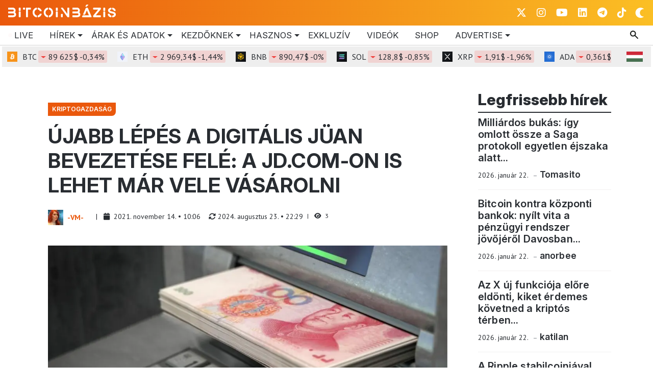

--- FILE ---
content_type: text/html; charset=UTF-8
request_url: https://www.bitcoinbazis.hu/ujabb-lepes-a-digitalis-juan-bevezetese-fele-a-jd-com-on-is-lehet-mar-vele-vasarolni/
body_size: 62084
content:
<!DOCTYPE html>
<html xmlns="http://www.w3.org/1999/xhtml" lang="hu" data-bs-theme="light">
    <head>
        <meta http-equiv="content-type" content="text/html; charset=UTF-8">

        <link rel="preconnect" href="https://fonts.googleapis.com">
        <link rel="preconnect" href="https://fonts.gstatic.com" crossorigin>
        <script data-cfasync="false" data-no-defer="1" data-no-minify="1" data-no-optimize="1">var ewww_webp_supported=!1;function check_webp_feature(A,e){var w;e=void 0!==e?e:function(){},ewww_webp_supported?e(ewww_webp_supported):((w=new Image).onload=function(){ewww_webp_supported=0<w.width&&0<w.height,e&&e(ewww_webp_supported)},w.onerror=function(){e&&e(!1)},w.src="data:image/webp;base64,"+{alpha:"UklGRkoAAABXRUJQVlA4WAoAAAAQAAAAAAAAAAAAQUxQSAwAAAARBxAR/Q9ERP8DAABWUDggGAAAABQBAJ0BKgEAAQAAAP4AAA3AAP7mtQAAAA=="}[A])}check_webp_feature("alpha");</script><script data-cfasync="false" data-no-defer="1" data-no-minify="1" data-no-optimize="1">var Arrive=function(c,w){"use strict";if(c.MutationObserver&&"undefined"!=typeof HTMLElement){var r,a=0,u=(r=HTMLElement.prototype.matches||HTMLElement.prototype.webkitMatchesSelector||HTMLElement.prototype.mozMatchesSelector||HTMLElement.prototype.msMatchesSelector,{matchesSelector:function(e,t){return e instanceof HTMLElement&&r.call(e,t)},addMethod:function(e,t,r){var a=e[t];e[t]=function(){return r.length==arguments.length?r.apply(this,arguments):"function"==typeof a?a.apply(this,arguments):void 0}},callCallbacks:function(e,t){t&&t.options.onceOnly&&1==t.firedElems.length&&(e=[e[0]]);for(var r,a=0;r=e[a];a++)r&&r.callback&&r.callback.call(r.elem,r.elem);t&&t.options.onceOnly&&1==t.firedElems.length&&t.me.unbindEventWithSelectorAndCallback.call(t.target,t.selector,t.callback)},checkChildNodesRecursively:function(e,t,r,a){for(var i,n=0;i=e[n];n++)r(i,t,a)&&a.push({callback:t.callback,elem:i}),0<i.childNodes.length&&u.checkChildNodesRecursively(i.childNodes,t,r,a)},mergeArrays:function(e,t){var r,a={};for(r in e)e.hasOwnProperty(r)&&(a[r]=e[r]);for(r in t)t.hasOwnProperty(r)&&(a[r]=t[r]);return a},toElementsArray:function(e){return e=void 0!==e&&("number"!=typeof e.length||e===c)?[e]:e}}),e=(l.prototype.addEvent=function(e,t,r,a){a={target:e,selector:t,options:r,callback:a,firedElems:[]};return this._beforeAdding&&this._beforeAdding(a),this._eventsBucket.push(a),a},l.prototype.removeEvent=function(e){for(var t,r=this._eventsBucket.length-1;t=this._eventsBucket[r];r--)e(t)&&(this._beforeRemoving&&this._beforeRemoving(t),(t=this._eventsBucket.splice(r,1))&&t.length&&(t[0].callback=null))},l.prototype.beforeAdding=function(e){this._beforeAdding=e},l.prototype.beforeRemoving=function(e){this._beforeRemoving=e},l),t=function(i,n){var o=new e,l=this,s={fireOnAttributesModification:!1};return o.beforeAdding(function(t){var e=t.target;e!==c.document&&e!==c||(e=document.getElementsByTagName("html")[0]);var r=new MutationObserver(function(e){n.call(this,e,t)}),a=i(t.options);r.observe(e,a),t.observer=r,t.me=l}),o.beforeRemoving(function(e){e.observer.disconnect()}),this.bindEvent=function(e,t,r){t=u.mergeArrays(s,t);for(var a=u.toElementsArray(this),i=0;i<a.length;i++)o.addEvent(a[i],e,t,r)},this.unbindEvent=function(){var r=u.toElementsArray(this);o.removeEvent(function(e){for(var t=0;t<r.length;t++)if(this===w||e.target===r[t])return!0;return!1})},this.unbindEventWithSelectorOrCallback=function(r){var a=u.toElementsArray(this),i=r,e="function"==typeof r?function(e){for(var t=0;t<a.length;t++)if((this===w||e.target===a[t])&&e.callback===i)return!0;return!1}:function(e){for(var t=0;t<a.length;t++)if((this===w||e.target===a[t])&&e.selector===r)return!0;return!1};o.removeEvent(e)},this.unbindEventWithSelectorAndCallback=function(r,a){var i=u.toElementsArray(this);o.removeEvent(function(e){for(var t=0;t<i.length;t++)if((this===w||e.target===i[t])&&e.selector===r&&e.callback===a)return!0;return!1})},this},i=new function(){var s={fireOnAttributesModification:!1,onceOnly:!1,existing:!1};function n(e,t,r){return!(!u.matchesSelector(e,t.selector)||(e._id===w&&(e._id=a++),-1!=t.firedElems.indexOf(e._id)))&&(t.firedElems.push(e._id),!0)}var c=(i=new t(function(e){var t={attributes:!1,childList:!0,subtree:!0};return e.fireOnAttributesModification&&(t.attributes=!0),t},function(e,i){e.forEach(function(e){var t=e.addedNodes,r=e.target,a=[];null!==t&&0<t.length?u.checkChildNodesRecursively(t,i,n,a):"attributes"===e.type&&n(r,i)&&a.push({callback:i.callback,elem:r}),u.callCallbacks(a,i)})})).bindEvent;return i.bindEvent=function(e,t,r){t=void 0===r?(r=t,s):u.mergeArrays(s,t);var a=u.toElementsArray(this);if(t.existing){for(var i=[],n=0;n<a.length;n++)for(var o=a[n].querySelectorAll(e),l=0;l<o.length;l++)i.push({callback:r,elem:o[l]});if(t.onceOnly&&i.length)return r.call(i[0].elem,i[0].elem);setTimeout(u.callCallbacks,1,i)}c.call(this,e,t,r)},i},o=new function(){var a={};function i(e,t){return u.matchesSelector(e,t.selector)}var n=(o=new t(function(){return{childList:!0,subtree:!0}},function(e,r){e.forEach(function(e){var t=e.removedNodes,e=[];null!==t&&0<t.length&&u.checkChildNodesRecursively(t,r,i,e),u.callCallbacks(e,r)})})).bindEvent;return o.bindEvent=function(e,t,r){t=void 0===r?(r=t,a):u.mergeArrays(a,t),n.call(this,e,t,r)},o};d(HTMLElement.prototype),d(NodeList.prototype),d(HTMLCollection.prototype),d(HTMLDocument.prototype),d(Window.prototype);var n={};return s(i,n,"unbindAllArrive"),s(o,n,"unbindAllLeave"),n}function l(){this._eventsBucket=[],this._beforeAdding=null,this._beforeRemoving=null}function s(e,t,r){u.addMethod(t,r,e.unbindEvent),u.addMethod(t,r,e.unbindEventWithSelectorOrCallback),u.addMethod(t,r,e.unbindEventWithSelectorAndCallback)}function d(e){e.arrive=i.bindEvent,s(i,e,"unbindArrive"),e.leave=o.bindEvent,s(o,e,"unbindLeave")}}(window,void 0),ewww_webp_supported=!1;function check_webp_feature(e,t){var r;ewww_webp_supported?t(ewww_webp_supported):((r=new Image).onload=function(){ewww_webp_supported=0<r.width&&0<r.height,t(ewww_webp_supported)},r.onerror=function(){t(!1)},r.src="data:image/webp;base64,"+{alpha:"UklGRkoAAABXRUJQVlA4WAoAAAAQAAAAAAAAAAAAQUxQSAwAAAARBxAR/Q9ERP8DAABWUDggGAAAABQBAJ0BKgEAAQAAAP4AAA3AAP7mtQAAAA==",animation:"UklGRlIAAABXRUJQVlA4WAoAAAASAAAAAAAAAAAAQU5JTQYAAAD/////AABBTk1GJgAAAAAAAAAAAAAAAAAAAGQAAABWUDhMDQAAAC8AAAAQBxAREYiI/gcA"}[e])}function ewwwLoadImages(e){if(e){for(var t=document.querySelectorAll(".batch-image img, .image-wrapper a, .ngg-pro-masonry-item a, .ngg-galleria-offscreen-seo-wrapper a"),r=0,a=t.length;r<a;r++)ewwwAttr(t[r],"data-src",t[r].getAttribute("data-webp")),ewwwAttr(t[r],"data-thumbnail",t[r].getAttribute("data-webp-thumbnail"));for(var i=document.querySelectorAll("div.woocommerce-product-gallery__image"),r=0,a=i.length;r<a;r++)ewwwAttr(i[r],"data-thumb",i[r].getAttribute("data-webp-thumb"))}for(var n=document.querySelectorAll("video"),r=0,a=n.length;r<a;r++)ewwwAttr(n[r],"poster",e?n[r].getAttribute("data-poster-webp"):n[r].getAttribute("data-poster-image"));for(var o,l=document.querySelectorAll("img.ewww_webp_lazy_load"),r=0,a=l.length;r<a;r++)e&&(ewwwAttr(l[r],"data-lazy-srcset",l[r].getAttribute("data-lazy-srcset-webp")),ewwwAttr(l[r],"data-srcset",l[r].getAttribute("data-srcset-webp")),ewwwAttr(l[r],"data-lazy-src",l[r].getAttribute("data-lazy-src-webp")),ewwwAttr(l[r],"data-src",l[r].getAttribute("data-src-webp")),ewwwAttr(l[r],"data-orig-file",l[r].getAttribute("data-webp-orig-file")),ewwwAttr(l[r],"data-medium-file",l[r].getAttribute("data-webp-medium-file")),ewwwAttr(l[r],"data-large-file",l[r].getAttribute("data-webp-large-file")),null!=(o=l[r].getAttribute("srcset"))&&!1!==o&&o.includes("R0lGOD")&&ewwwAttr(l[r],"src",l[r].getAttribute("data-lazy-src-webp"))),l[r].className=l[r].className.replace(/\bewww_webp_lazy_load\b/,"");for(var s=document.querySelectorAll(".ewww_webp"),r=0,a=s.length;r<a;r++)e?(ewwwAttr(s[r],"srcset",s[r].getAttribute("data-srcset-webp")),ewwwAttr(s[r],"src",s[r].getAttribute("data-src-webp")),ewwwAttr(s[r],"data-orig-file",s[r].getAttribute("data-webp-orig-file")),ewwwAttr(s[r],"data-medium-file",s[r].getAttribute("data-webp-medium-file")),ewwwAttr(s[r],"data-large-file",s[r].getAttribute("data-webp-large-file")),ewwwAttr(s[r],"data-large_image",s[r].getAttribute("data-webp-large_image")),ewwwAttr(s[r],"data-src",s[r].getAttribute("data-webp-src"))):(ewwwAttr(s[r],"srcset",s[r].getAttribute("data-srcset-img")),ewwwAttr(s[r],"src",s[r].getAttribute("data-src-img"))),s[r].className=s[r].className.replace(/\bewww_webp\b/,"ewww_webp_loaded");window.jQuery&&jQuery.fn.isotope&&jQuery.fn.imagesLoaded&&(jQuery(".fusion-posts-container-infinite").imagesLoaded(function(){jQuery(".fusion-posts-container-infinite").hasClass("isotope")&&jQuery(".fusion-posts-container-infinite").isotope()}),jQuery(".fusion-portfolio:not(.fusion-recent-works) .fusion-portfolio-wrapper").imagesLoaded(function(){jQuery(".fusion-portfolio:not(.fusion-recent-works) .fusion-portfolio-wrapper").isotope()}))}function ewwwWebPInit(e){ewwwLoadImages(e),ewwwNggLoadGalleries(e),document.arrive(".ewww_webp",function(){ewwwLoadImages(e)}),document.arrive(".ewww_webp_lazy_load",function(){ewwwLoadImages(e)}),document.arrive("videos",function(){ewwwLoadImages(e)}),"loading"==document.readyState?document.addEventListener("DOMContentLoaded",ewwwJSONParserInit):("undefined"!=typeof galleries&&ewwwNggParseGalleries(e),ewwwWooParseVariations(e))}function ewwwAttr(e,t,r){null!=r&&!1!==r&&e.setAttribute(t,r)}function ewwwJSONParserInit(){"undefined"!=typeof galleries&&check_webp_feature("alpha",ewwwNggParseGalleries),check_webp_feature("alpha",ewwwWooParseVariations)}function ewwwWooParseVariations(e){if(e)for(var t=document.querySelectorAll("form.variations_form"),r=0,a=t.length;r<a;r++){var i=t[r].getAttribute("data-product_variations"),n=!1;try{for(var o in i=JSON.parse(i))void 0!==i[o]&&void 0!==i[o].image&&(void 0!==i[o].image.src_webp&&(i[o].image.src=i[o].image.src_webp,n=!0),void 0!==i[o].image.srcset_webp&&(i[o].image.srcset=i[o].image.srcset_webp,n=!0),void 0!==i[o].image.full_src_webp&&(i[o].image.full_src=i[o].image.full_src_webp,n=!0),void 0!==i[o].image.gallery_thumbnail_src_webp&&(i[o].image.gallery_thumbnail_src=i[o].image.gallery_thumbnail_src_webp,n=!0),void 0!==i[o].image.thumb_src_webp&&(i[o].image.thumb_src=i[o].image.thumb_src_webp,n=!0));n&&ewwwAttr(t[r],"data-product_variations",JSON.stringify(i))}catch(e){}}}function ewwwNggParseGalleries(e){if(e)for(var t in galleries){var r=galleries[t];galleries[t].images_list=ewwwNggParseImageList(r.images_list)}}function ewwwNggLoadGalleries(e){e&&document.addEventListener("ngg.galleria.themeadded",function(e,t){window.ngg_galleria._create_backup=window.ngg_galleria.create,window.ngg_galleria.create=function(e,t){var r=$(e).data("id");return galleries["gallery_"+r].images_list=ewwwNggParseImageList(galleries["gallery_"+r].images_list),window.ngg_galleria._create_backup(e,t)}})}function ewwwNggParseImageList(e){for(var t in e){var r=e[t];if(void 0!==r["image-webp"]&&(e[t].image=r["image-webp"],delete e[t]["image-webp"]),void 0!==r["thumb-webp"]&&(e[t].thumb=r["thumb-webp"],delete e[t]["thumb-webp"]),void 0!==r.full_image_webp&&(e[t].full_image=r.full_image_webp,delete e[t].full_image_webp),void 0!==r.srcsets)for(var a in r.srcsets)nggSrcset=r.srcsets[a],void 0!==r.srcsets[a+"-webp"]&&(e[t].srcsets[a]=r.srcsets[a+"-webp"],delete e[t].srcsets[a+"-webp"]);if(void 0!==r.full_srcsets)for(var i in r.full_srcsets)nggFSrcset=r.full_srcsets[i],void 0!==r.full_srcsets[i+"-webp"]&&(e[t].full_srcsets[i]=r.full_srcsets[i+"-webp"],delete e[t].full_srcsets[i+"-webp"])}return e}check_webp_feature("alpha",ewwwWebPInit);</script>
<!-- Search Engine Optimization by Rank Math - https://rankmath.com/ -->
<title>Újabb lépés történt a digitális jüan bevezetése felé</title>
<meta name="description" content="Bár még nem tűzték ki a hivatalos bevezetés pontos dátumát, de Kína újabb és újabb akciókkal igyekszik felkelteni a felhasználók figyelmét."/>
<meta name="robots" content="follow, index, max-snippet:-1, max-video-preview:-1, max-image-preview:large"/>
<link rel="canonical" href="https://www.bitcoinbazis.hu/ujabb-lepes-a-digitalis-juan-bevezetese-fele-a-jd-com-on-is-lehet-mar-vele-vasarolni/" />
<meta property="og:locale" content="hu_HU" />
<meta property="og:type" content="article" />
<meta property="og:title" content="Újabb lépés történt a digitális jüan bevezetése felé" />
<meta property="og:description" content="Bár még nem tűzték ki a hivatalos bevezetés pontos dátumát, de Kína újabb és újabb akciókkal igyekszik felkelteni a felhasználók figyelmét." />
<meta property="og:url" content="https://www.bitcoinbazis.hu/ujabb-lepes-a-digitalis-juan-bevezetese-fele-a-jd-com-on-is-lehet-mar-vele-vasarolni/" />
<meta property="og:site_name" content="BitcoinBázis" />
<meta property="article:publisher" content="https://www.facebook.com/groups/blockchainmagyarorszag" />
<meta property="article:tag" content="digitális jüan" />
<meta property="article:section" content="Kriptogazdaság" />
<meta property="og:updated_time" content="2024-08-23T22:29:11+02:00" />
<meta property="og:image" content="https://www.bitcoinbazis.hu/wp-content/uploads/2021/01/shutterstock_1421148389-min-scaled-1200x675-1-scaled.jpg" />
<meta property="og:image:secure_url" content="https://www.bitcoinbazis.hu/wp-content/uploads/2021/01/shutterstock_1421148389-min-scaled-1200x675-1-scaled.jpg" />
<meta property="og:image:width" content="1024" />
<meta property="og:image:height" content="576" />
<meta property="og:image:alt" content="digitális jüan bitcoin" />
<meta property="og:image:type" content="image/jpeg" />
<meta property="article:published_time" content="2021-11-14T10:06:09+01:00" />
<meta property="article:modified_time" content="2024-08-23T22:29:11+02:00" />
<meta name="twitter:card" content="summary_large_image" />
<meta name="twitter:title" content="Újabb lépés történt a digitális jüan bevezetése felé" />
<meta name="twitter:description" content="Bár még nem tűzték ki a hivatalos bevezetés pontos dátumát, de Kína újabb és újabb akciókkal igyekszik felkelteni a felhasználók figyelmét." />
<meta name="twitter:site" content="@BitcoinBazis" />
<meta name="twitter:creator" content="@BitcoinBazis" />
<meta name="twitter:image" content="https://www.bitcoinbazis.hu/wp-content/uploads/2021/01/shutterstock_1421148389-min-scaled-1200x675-1-scaled.jpg" />
<meta name="twitter:label1" content="Szerző:" />
<meta name="twitter:data1" content="-VM-" />
<meta name="twitter:label2" content="Olvasási idő" />
<meta name="twitter:data2" content="1 perc" />
<script type="application/ld+json" class="rank-math-schema">{"@context":"https://schema.org","@graph":[{"@type":"Organization","@id":"https://www.bitcoinbazis.hu/#organization","name":"BitcoinB\u00e1zis","url":"https://www.bitcoinbazis.hu","sameAs":["https://www.facebook.com/groups/blockchainmagyarorszag","https://twitter.com/BitcoinBazis"],"logo":{"@type":"ImageObject","@id":"https://www.bitcoinbazis.hu/#logo","url":"https://www.bitcoinbazis.hu/wp-content/uploads/2022/06/cropped-photo_2022-06-01_21-14-43.jpg","contentUrl":"https://www.bitcoinbazis.hu/wp-content/uploads/2022/06/cropped-photo_2022-06-01_21-14-43.jpg","caption":"BitcoinB\u00e1zis","inLanguage":"hu","width":"512","height":"512"}},{"@type":"WebSite","@id":"https://www.bitcoinbazis.hu/#website","url":"https://www.bitcoinbazis.hu","name":"BitcoinB\u00e1zis","publisher":{"@id":"https://www.bitcoinbazis.hu/#organization"},"inLanguage":"hu"},{"@type":"ImageObject","@id":"https://www.bitcoinbazis.hu/wp-content/uploads/2021/01/shutterstock_1421148389-min-scaled-1200x675-1-scaled.jpg","url":"https://www.bitcoinbazis.hu/wp-content/uploads/2021/01/shutterstock_1421148389-min-scaled-1200x675-1-scaled.jpg","width":"1024","height":"576","caption":"digit\u00e1lis j\u00fcan bitcoin","inLanguage":"hu"},{"@type":"WebPage","@id":"https://www.bitcoinbazis.hu/ujabb-lepes-a-digitalis-juan-bevezetese-fele-a-jd-com-on-is-lehet-mar-vele-vasarolni/#webpage","url":"https://www.bitcoinbazis.hu/ujabb-lepes-a-digitalis-juan-bevezetese-fele-a-jd-com-on-is-lehet-mar-vele-vasarolni/","name":"\u00dajabb l\u00e9p\u00e9s t\u00f6rt\u00e9nt a digit\u00e1lis j\u00fcan bevezet\u00e9se fel\u00e9","datePublished":"2021-11-14T10:06:09+01:00","dateModified":"2024-08-23T22:29:11+02:00","isPartOf":{"@id":"https://www.bitcoinbazis.hu/#website"},"primaryImageOfPage":{"@id":"https://www.bitcoinbazis.hu/wp-content/uploads/2021/01/shutterstock_1421148389-min-scaled-1200x675-1-scaled.jpg"},"inLanguage":"hu"},{"@type":"Person","@id":"https://www.bitcoinbazis.hu/author/viki/","name":"-VM-","url":"https://www.bitcoinbazis.hu/author/viki/","image":{"@type":"ImageObject","@id":"https://secure.gravatar.com/avatar/079e9e611f4550cb2e2b1a7b70ab32bbd0f0939fd4b8f722791cac0753759495?s=96&amp;d=wavatar&amp;r=g","url":"https://secure.gravatar.com/avatar/079e9e611f4550cb2e2b1a7b70ab32bbd0f0939fd4b8f722791cac0753759495?s=96&amp;d=wavatar&amp;r=g","caption":"-VM-","inLanguage":"hu"},"sameAs":["http://merloy.com"],"worksFor":{"@id":"https://www.bitcoinbazis.hu/#organization"}},{"@type":"NewsArticle","headline":"\u00dajabb l\u00e9p\u00e9s t\u00f6rt\u00e9nt a digit\u00e1lis j\u00fcan bevezet\u00e9se fel\u00e9","keywords":"digit\u00e1lis j\u00fcant","datePublished":"2021-11-14T10:06:09+01:00","dateModified":"2024-08-23T22:29:11+02:00","author":{"@id":"https://www.bitcoinbazis.hu/author/viki/","name":"-VM-"},"publisher":{"@id":"https://www.bitcoinbazis.hu/#organization"},"description":"B\u00e1r m\u00e9g nem t\u0171zt\u00e9k ki a hivatalos bevezet\u00e9s pontos d\u00e1tum\u00e1t, de K\u00edna \u00fajabb \u00e9s \u00fajabb akci\u00f3kkal igyekszik felkelteni a felhaszn\u00e1l\u00f3k figyelm\u00e9t.","name":"\u00dajabb l\u00e9p\u00e9s t\u00f6rt\u00e9nt a digit\u00e1lis j\u00fcan bevezet\u00e9se fel\u00e9","@id":"https://www.bitcoinbazis.hu/ujabb-lepes-a-digitalis-juan-bevezetese-fele-a-jd-com-on-is-lehet-mar-vele-vasarolni/#richSnippet","isPartOf":{"@id":"https://www.bitcoinbazis.hu/ujabb-lepes-a-digitalis-juan-bevezetese-fele-a-jd-com-on-is-lehet-mar-vele-vasarolni/#webpage"},"image":{"@id":"https://www.bitcoinbazis.hu/wp-content/uploads/2021/01/shutterstock_1421148389-min-scaled-1200x675-1-scaled.jpg"},"inLanguage":"hu","mainEntityOfPage":{"@id":"https://www.bitcoinbazis.hu/ujabb-lepes-a-digitalis-juan-bevezetese-fele-a-jd-com-on-is-lehet-mar-vele-vasarolni/#webpage"}}]}</script>
<!-- /Rank Math WordPress SEO plugin -->

<link rel='dns-prefetch' href='//cdn.jsdelivr.net' />
<link rel='dns-prefetch' href='//fonts.googleapis.com' />
<link rel="alternate" title="oEmbed (JSON)" type="application/json+oembed" href="https://www.bitcoinbazis.hu/wp-json/oembed/1.0/embed?url=https%3A%2F%2Fwww.bitcoinbazis.hu%2Fujabb-lepes-a-digitalis-juan-bevezetese-fele-a-jd-com-on-is-lehet-mar-vele-vasarolni%2F" />
<link rel="alternate" title="oEmbed (XML)" type="text/xml+oembed" href="https://www.bitcoinbazis.hu/wp-json/oembed/1.0/embed?url=https%3A%2F%2Fwww.bitcoinbazis.hu%2Fujabb-lepes-a-digitalis-juan-bevezetese-fele-a-jd-com-on-is-lehet-mar-vele-vasarolni%2F&#038;format=xml" />
<style id='wp-img-auto-sizes-contain-inline-css' type='text/css'>
img:is([sizes=auto i],[sizes^="auto," i]){contain-intrinsic-size:3000px 1500px}
/*# sourceURL=wp-img-auto-sizes-contain-inline-css */
</style>
<style id='wp-emoji-styles-inline-css' type='text/css'>

	img.wp-smiley, img.emoji {
		display: inline !important;
		border: none !important;
		box-shadow: none !important;
		height: 1em !important;
		width: 1em !important;
		margin: 0 0.07em !important;
		vertical-align: -0.1em !important;
		background: none !important;
		padding: 0 !important;
	}
/*# sourceURL=wp-emoji-styles-inline-css */
</style>
<style id='wp-block-library-inline-css' type='text/css'>
:root{--wp-block-synced-color:#7a00df;--wp-block-synced-color--rgb:122,0,223;--wp-bound-block-color:var(--wp-block-synced-color);--wp-editor-canvas-background:#ddd;--wp-admin-theme-color:#007cba;--wp-admin-theme-color--rgb:0,124,186;--wp-admin-theme-color-darker-10:#006ba1;--wp-admin-theme-color-darker-10--rgb:0,107,160.5;--wp-admin-theme-color-darker-20:#005a87;--wp-admin-theme-color-darker-20--rgb:0,90,135;--wp-admin-border-width-focus:2px}@media (min-resolution:192dpi){:root{--wp-admin-border-width-focus:1.5px}}.wp-element-button{cursor:pointer}:root .has-very-light-gray-background-color{background-color:#eee}:root .has-very-dark-gray-background-color{background-color:#313131}:root .has-very-light-gray-color{color:#eee}:root .has-very-dark-gray-color{color:#313131}:root .has-vivid-green-cyan-to-vivid-cyan-blue-gradient-background{background:linear-gradient(135deg,#00d084,#0693e3)}:root .has-purple-crush-gradient-background{background:linear-gradient(135deg,#34e2e4,#4721fb 50%,#ab1dfe)}:root .has-hazy-dawn-gradient-background{background:linear-gradient(135deg,#faaca8,#dad0ec)}:root .has-subdued-olive-gradient-background{background:linear-gradient(135deg,#fafae1,#67a671)}:root .has-atomic-cream-gradient-background{background:linear-gradient(135deg,#fdd79a,#004a59)}:root .has-nightshade-gradient-background{background:linear-gradient(135deg,#330968,#31cdcf)}:root .has-midnight-gradient-background{background:linear-gradient(135deg,#020381,#2874fc)}:root{--wp--preset--font-size--normal:16px;--wp--preset--font-size--huge:42px}.has-regular-font-size{font-size:1em}.has-larger-font-size{font-size:2.625em}.has-normal-font-size{font-size:var(--wp--preset--font-size--normal)}.has-huge-font-size{font-size:var(--wp--preset--font-size--huge)}.has-text-align-center{text-align:center}.has-text-align-left{text-align:left}.has-text-align-right{text-align:right}.has-fit-text{white-space:nowrap!important}#end-resizable-editor-section{display:none}.aligncenter{clear:both}.items-justified-left{justify-content:flex-start}.items-justified-center{justify-content:center}.items-justified-right{justify-content:flex-end}.items-justified-space-between{justify-content:space-between}.screen-reader-text{border:0;clip-path:inset(50%);height:1px;margin:-1px;overflow:hidden;padding:0;position:absolute;width:1px;word-wrap:normal!important}.screen-reader-text:focus{background-color:#ddd;clip-path:none;color:#444;display:block;font-size:1em;height:auto;left:5px;line-height:normal;padding:15px 23px 14px;text-decoration:none;top:5px;width:auto;z-index:100000}html :where(.has-border-color){border-style:solid}html :where([style*=border-top-color]){border-top-style:solid}html :where([style*=border-right-color]){border-right-style:solid}html :where([style*=border-bottom-color]){border-bottom-style:solid}html :where([style*=border-left-color]){border-left-style:solid}html :where([style*=border-width]){border-style:solid}html :where([style*=border-top-width]){border-top-style:solid}html :where([style*=border-right-width]){border-right-style:solid}html :where([style*=border-bottom-width]){border-bottom-style:solid}html :where([style*=border-left-width]){border-left-style:solid}html :where(img[class*=wp-image-]){height:auto;max-width:100%}:where(figure){margin:0 0 1em}html :where(.is-position-sticky){--wp-admin--admin-bar--position-offset:var(--wp-admin--admin-bar--height,0px)}@media screen and (max-width:600px){html :where(.is-position-sticky){--wp-admin--admin-bar--position-offset:0px}}

/*# sourceURL=wp-block-library-inline-css */
</style>
<style id='classic-theme-styles-inline-css' type='text/css'>
/*! This file is auto-generated */
.wp-block-button__link{color:#fff;background-color:#32373c;border-radius:9999px;box-shadow:none;text-decoration:none;padding:calc(.667em + 2px) calc(1.333em + 2px);font-size:1.125em}.wp-block-file__button{background:#32373c;color:#fff;text-decoration:none}
/*# sourceURL=/wp-includes/css/classic-themes.min.css */
</style>
<link rel='stylesheet' id='awsm-ead-public-css' href='https://www.bitcoinbazis.hu/wp-content/plugins/embed-any-document/css/embed-public.min.css?ver=2.7.12' type='text/css' media='all' />
<link rel='stylesheet' id='bbazis_button_css-css' href='https://www.bitcoinbazis.hu/wp-content/plugins/button-banner//frontend-style.css?ver=3a8d6d937ba3fe20af5b770398fd3f91' type='text/css' media='all' />
<style id="cm-noto-sans-font-css" media="all">/* cyrillic-ext */
@font-face {
  font-family: 'Noto Sans';
  font-style: italic;
  font-weight: 100 900;
  font-stretch: 62.5% 100%;
  font-display: swap;
  src: url(/fonts.gstatic.com/s/notosans/v42/o-0OIpQlx3QUlC5A4PNr4ARPQ_mu72BiBLE.woff2) format('woff2');
  unicode-range: U+0460-052F, U+1C80-1C8A, U+20B4, U+2DE0-2DFF, U+A640-A69F, U+FE2E-FE2F;
}
/* cyrillic */
@font-face {
  font-family: 'Noto Sans';
  font-style: italic;
  font-weight: 100 900;
  font-stretch: 62.5% 100%;
  font-display: swap;
  src: url(/fonts.gstatic.com/s/notosans/v42/o-0OIpQlx3QUlC5A4PNr4ARGQ_mu72BiBLE.woff2) format('woff2');
  unicode-range: U+0301, U+0400-045F, U+0490-0491, U+04B0-04B1, U+2116;
}
/* devanagari */
@font-face {
  font-family: 'Noto Sans';
  font-style: italic;
  font-weight: 100 900;
  font-stretch: 62.5% 100%;
  font-display: swap;
  src: url(/fonts.gstatic.com/s/notosans/v42/o-0OIpQlx3QUlC5A4PNr4ARDQ_mu72BiBLE.woff2) format('woff2');
  unicode-range: U+0900-097F, U+1CD0-1CF9, U+200C-200D, U+20A8, U+20B9, U+20F0, U+25CC, U+A830-A839, U+A8E0-A8FF, U+11B00-11B09;
}
/* greek-ext */
@font-face {
  font-family: 'Noto Sans';
  font-style: italic;
  font-weight: 100 900;
  font-stretch: 62.5% 100%;
  font-display: swap;
  src: url(/fonts.gstatic.com/s/notosans/v42/o-0OIpQlx3QUlC5A4PNr4AROQ_mu72BiBLE.woff2) format('woff2');
  unicode-range: U+1F00-1FFF;
}
/* greek */
@font-face {
  font-family: 'Noto Sans';
  font-style: italic;
  font-weight: 100 900;
  font-stretch: 62.5% 100%;
  font-display: swap;
  src: url(/fonts.gstatic.com/s/notosans/v42/o-0OIpQlx3QUlC5A4PNr4ARBQ_mu72BiBLE.woff2) format('woff2');
  unicode-range: U+0370-0377, U+037A-037F, U+0384-038A, U+038C, U+038E-03A1, U+03A3-03FF;
}
/* vietnamese */
@font-face {
  font-family: 'Noto Sans';
  font-style: italic;
  font-weight: 100 900;
  font-stretch: 62.5% 100%;
  font-display: swap;
  src: url(/fonts.gstatic.com/s/notosans/v42/o-0OIpQlx3QUlC5A4PNr4ARNQ_mu72BiBLE.woff2) format('woff2');
  unicode-range: U+0102-0103, U+0110-0111, U+0128-0129, U+0168-0169, U+01A0-01A1, U+01AF-01B0, U+0300-0301, U+0303-0304, U+0308-0309, U+0323, U+0329, U+1EA0-1EF9, U+20AB;
}
/* latin-ext */
@font-face {
  font-family: 'Noto Sans';
  font-style: italic;
  font-weight: 100 900;
  font-stretch: 62.5% 100%;
  font-display: swap;
  src: url(/fonts.gstatic.com/s/notosans/v42/o-0OIpQlx3QUlC5A4PNr4ARMQ_mu72BiBLE.woff2) format('woff2');
  unicode-range: U+0100-02BA, U+02BD-02C5, U+02C7-02CC, U+02CE-02D7, U+02DD-02FF, U+0304, U+0308, U+0329, U+1D00-1DBF, U+1E00-1E9F, U+1EF2-1EFF, U+2020, U+20A0-20AB, U+20AD-20C0, U+2113, U+2C60-2C7F, U+A720-A7FF;
}
/* latin */
@font-face {
  font-family: 'Noto Sans';
  font-style: italic;
  font-weight: 100 900;
  font-stretch: 62.5% 100%;
  font-display: swap;
  src: url(/fonts.gstatic.com/s/notosans/v42/o-0OIpQlx3QUlC5A4PNr4ARCQ_mu72Bi.woff2) format('woff2');
  unicode-range: U+0000-00FF, U+0131, U+0152-0153, U+02BB-02BC, U+02C6, U+02DA, U+02DC, U+0304, U+0308, U+0329, U+2000-206F, U+20AC, U+2122, U+2191, U+2193, U+2212, U+2215, U+FEFF, U+FFFD;
}
/* cyrillic-ext */
@font-face {
  font-family: 'Noto Sans';
  font-style: normal;
  font-weight: 100 900;
  font-stretch: 62.5% 100%;
  font-display: swap;
  src: url(/fonts.gstatic.com/s/notosans/v42/o-0IIpQlx3QUlC5A4PNr6DRASf6M7VBj.woff2) format('woff2');
  unicode-range: U+0460-052F, U+1C80-1C8A, U+20B4, U+2DE0-2DFF, U+A640-A69F, U+FE2E-FE2F;
}
/* cyrillic */
@font-face {
  font-family: 'Noto Sans';
  font-style: normal;
  font-weight: 100 900;
  font-stretch: 62.5% 100%;
  font-display: swap;
  src: url(/fonts.gstatic.com/s/notosans/v42/o-0IIpQlx3QUlC5A4PNr4TRASf6M7VBj.woff2) format('woff2');
  unicode-range: U+0301, U+0400-045F, U+0490-0491, U+04B0-04B1, U+2116;
}
/* devanagari */
@font-face {
  font-family: 'Noto Sans';
  font-style: normal;
  font-weight: 100 900;
  font-stretch: 62.5% 100%;
  font-display: swap;
  src: url(/fonts.gstatic.com/s/notosans/v42/o-0IIpQlx3QUlC5A4PNr5DRASf6M7VBj.woff2) format('woff2');
  unicode-range: U+0900-097F, U+1CD0-1CF9, U+200C-200D, U+20A8, U+20B9, U+20F0, U+25CC, U+A830-A839, U+A8E0-A8FF, U+11B00-11B09;
}
/* greek-ext */
@font-face {
  font-family: 'Noto Sans';
  font-style: normal;
  font-weight: 100 900;
  font-stretch: 62.5% 100%;
  font-display: swap;
  src: url(/fonts.gstatic.com/s/notosans/v42/o-0IIpQlx3QUlC5A4PNr6TRASf6M7VBj.woff2) format('woff2');
  unicode-range: U+1F00-1FFF;
}
/* greek */
@font-face {
  font-family: 'Noto Sans';
  font-style: normal;
  font-weight: 100 900;
  font-stretch: 62.5% 100%;
  font-display: swap;
  src: url(/fonts.gstatic.com/s/notosans/v42/o-0IIpQlx3QUlC5A4PNr5jRASf6M7VBj.woff2) format('woff2');
  unicode-range: U+0370-0377, U+037A-037F, U+0384-038A, U+038C, U+038E-03A1, U+03A3-03FF;
}
/* vietnamese */
@font-face {
  font-family: 'Noto Sans';
  font-style: normal;
  font-weight: 100 900;
  font-stretch: 62.5% 100%;
  font-display: swap;
  src: url(/fonts.gstatic.com/s/notosans/v42/o-0IIpQlx3QUlC5A4PNr6jRASf6M7VBj.woff2) format('woff2');
  unicode-range: U+0102-0103, U+0110-0111, U+0128-0129, U+0168-0169, U+01A0-01A1, U+01AF-01B0, U+0300-0301, U+0303-0304, U+0308-0309, U+0323, U+0329, U+1EA0-1EF9, U+20AB;
}
/* latin-ext */
@font-face {
  font-family: 'Noto Sans';
  font-style: normal;
  font-weight: 100 900;
  font-stretch: 62.5% 100%;
  font-display: swap;
  src: url(/fonts.gstatic.com/s/notosans/v42/o-0IIpQlx3QUlC5A4PNr6zRASf6M7VBj.woff2) format('woff2');
  unicode-range: U+0100-02BA, U+02BD-02C5, U+02C7-02CC, U+02CE-02D7, U+02DD-02FF, U+0304, U+0308, U+0329, U+1D00-1DBF, U+1E00-1E9F, U+1EF2-1EFF, U+2020, U+20A0-20AB, U+20AD-20C0, U+2113, U+2C60-2C7F, U+A720-A7FF;
}
/* latin */
@font-face {
  font-family: 'Noto Sans';
  font-style: normal;
  font-weight: 100 900;
  font-stretch: 62.5% 100%;
  font-display: swap;
  src: url(/fonts.gstatic.com/s/notosans/v42/o-0IIpQlx3QUlC5A4PNr5TRASf6M7Q.woff2) format('woff2');
  unicode-range: U+0000-00FF, U+0131, U+0152-0153, U+02BB-02BC, U+02C6, U+02DA, U+02DC, U+0304, U+0308, U+0329, U+2000-206F, U+20AC, U+2122, U+2191, U+2193, U+2212, U+2215, U+FEFF, U+FFFD;
}
</style>
<link rel='stylesheet' id='consent-magic-css' href='https://www.bitcoinbazis.hu/wp-content/plugins/consent-magic-pro/assets/css/style-public.min.css?ver=5.1.1' type='text/css' media='all' />
<link rel='stylesheet' id='contact-form-7-css' href='https://www.bitcoinbazis.hu/wp-content/plugins/contact-form-7/includes/css/styles.css?ver=6.1.4' type='text/css' media='all' />
<link rel='stylesheet' id='mc4wp-form-basic-css' href='https://www.bitcoinbazis.hu/wp-content/plugins/mailchimp-for-wp/assets/css/form-basic.css?ver=4.10.9' type='text/css' media='all' />
<style id="google-fonts-css" media="all">/* cyrillic-ext */
@font-face {
  font-family: 'Inter';
  font-style: italic;
  font-weight: 100 900;
  font-display: swap;
  src: url(/fonts.gstatic.com/s/inter/v20/UcCm3FwrK3iLTcvnUwkT9mI1F55MKw.woff2) format('woff2');
  unicode-range: U+0460-052F, U+1C80-1C8A, U+20B4, U+2DE0-2DFF, U+A640-A69F, U+FE2E-FE2F;
}
/* cyrillic */
@font-face {
  font-family: 'Inter';
  font-style: italic;
  font-weight: 100 900;
  font-display: swap;
  src: url(/fonts.gstatic.com/s/inter/v20/UcCm3FwrK3iLTcvnUwAT9mI1F55MKw.woff2) format('woff2');
  unicode-range: U+0301, U+0400-045F, U+0490-0491, U+04B0-04B1, U+2116;
}
/* greek-ext */
@font-face {
  font-family: 'Inter';
  font-style: italic;
  font-weight: 100 900;
  font-display: swap;
  src: url(/fonts.gstatic.com/s/inter/v20/UcCm3FwrK3iLTcvnUwgT9mI1F55MKw.woff2) format('woff2');
  unicode-range: U+1F00-1FFF;
}
/* greek */
@font-face {
  font-family: 'Inter';
  font-style: italic;
  font-weight: 100 900;
  font-display: swap;
  src: url(/fonts.gstatic.com/s/inter/v20/UcCm3FwrK3iLTcvnUwcT9mI1F55MKw.woff2) format('woff2');
  unicode-range: U+0370-0377, U+037A-037F, U+0384-038A, U+038C, U+038E-03A1, U+03A3-03FF;
}
/* vietnamese */
@font-face {
  font-family: 'Inter';
  font-style: italic;
  font-weight: 100 900;
  font-display: swap;
  src: url(/fonts.gstatic.com/s/inter/v20/UcCm3FwrK3iLTcvnUwsT9mI1F55MKw.woff2) format('woff2');
  unicode-range: U+0102-0103, U+0110-0111, U+0128-0129, U+0168-0169, U+01A0-01A1, U+01AF-01B0, U+0300-0301, U+0303-0304, U+0308-0309, U+0323, U+0329, U+1EA0-1EF9, U+20AB;
}
/* latin-ext */
@font-face {
  font-family: 'Inter';
  font-style: italic;
  font-weight: 100 900;
  font-display: swap;
  src: url(/fonts.gstatic.com/s/inter/v20/UcCm3FwrK3iLTcvnUwoT9mI1F55MKw.woff2) format('woff2');
  unicode-range: U+0100-02BA, U+02BD-02C5, U+02C7-02CC, U+02CE-02D7, U+02DD-02FF, U+0304, U+0308, U+0329, U+1D00-1DBF, U+1E00-1E9F, U+1EF2-1EFF, U+2020, U+20A0-20AB, U+20AD-20C0, U+2113, U+2C60-2C7F, U+A720-A7FF;
}
/* latin */
@font-face {
  font-family: 'Inter';
  font-style: italic;
  font-weight: 100 900;
  font-display: swap;
  src: url(/fonts.gstatic.com/s/inter/v20/UcCm3FwrK3iLTcvnUwQT9mI1F54.woff2) format('woff2');
  unicode-range: U+0000-00FF, U+0131, U+0152-0153, U+02BB-02BC, U+02C6, U+02DA, U+02DC, U+0304, U+0308, U+0329, U+2000-206F, U+20AC, U+2122, U+2191, U+2193, U+2212, U+2215, U+FEFF, U+FFFD;
}
/* cyrillic-ext */
@font-face {
  font-family: 'Inter';
  font-style: normal;
  font-weight: 100 900;
  font-display: swap;
  src: url(/fonts.gstatic.com/s/inter/v20/UcCo3FwrK3iLTcvvYwYZ8UA3J58.woff2) format('woff2');
  unicode-range: U+0460-052F, U+1C80-1C8A, U+20B4, U+2DE0-2DFF, U+A640-A69F, U+FE2E-FE2F;
}
/* cyrillic */
@font-face {
  font-family: 'Inter';
  font-style: normal;
  font-weight: 100 900;
  font-display: swap;
  src: url(/fonts.gstatic.com/s/inter/v20/UcCo3FwrK3iLTcvmYwYZ8UA3J58.woff2) format('woff2');
  unicode-range: U+0301, U+0400-045F, U+0490-0491, U+04B0-04B1, U+2116;
}
/* greek-ext */
@font-face {
  font-family: 'Inter';
  font-style: normal;
  font-weight: 100 900;
  font-display: swap;
  src: url(/fonts.gstatic.com/s/inter/v20/UcCo3FwrK3iLTcvuYwYZ8UA3J58.woff2) format('woff2');
  unicode-range: U+1F00-1FFF;
}
/* greek */
@font-face {
  font-family: 'Inter';
  font-style: normal;
  font-weight: 100 900;
  font-display: swap;
  src: url(/fonts.gstatic.com/s/inter/v20/UcCo3FwrK3iLTcvhYwYZ8UA3J58.woff2) format('woff2');
  unicode-range: U+0370-0377, U+037A-037F, U+0384-038A, U+038C, U+038E-03A1, U+03A3-03FF;
}
/* vietnamese */
@font-face {
  font-family: 'Inter';
  font-style: normal;
  font-weight: 100 900;
  font-display: swap;
  src: url(/fonts.gstatic.com/s/inter/v20/UcCo3FwrK3iLTcvtYwYZ8UA3J58.woff2) format('woff2');
  unicode-range: U+0102-0103, U+0110-0111, U+0128-0129, U+0168-0169, U+01A0-01A1, U+01AF-01B0, U+0300-0301, U+0303-0304, U+0308-0309, U+0323, U+0329, U+1EA0-1EF9, U+20AB;
}
/* latin-ext */
@font-face {
  font-family: 'Inter';
  font-style: normal;
  font-weight: 100 900;
  font-display: swap;
  src: url(/fonts.gstatic.com/s/inter/v20/UcCo3FwrK3iLTcvsYwYZ8UA3J58.woff2) format('woff2');
  unicode-range: U+0100-02BA, U+02BD-02C5, U+02C7-02CC, U+02CE-02D7, U+02DD-02FF, U+0304, U+0308, U+0329, U+1D00-1DBF, U+1E00-1E9F, U+1EF2-1EFF, U+2020, U+20A0-20AB, U+20AD-20C0, U+2113, U+2C60-2C7F, U+A720-A7FF;
}
/* latin */
@font-face {
  font-family: 'Inter';
  font-style: normal;
  font-weight: 100 900;
  font-display: swap;
  src: url(/fonts.gstatic.com/s/inter/v20/UcCo3FwrK3iLTcviYwYZ8UA3.woff2) format('woff2');
  unicode-range: U+0000-00FF, U+0131, U+0152-0153, U+02BB-02BC, U+02C6, U+02DA, U+02DC, U+0304, U+0308, U+0329, U+2000-206F, U+20AC, U+2122, U+2191, U+2193, U+2212, U+2215, U+FEFF, U+FFFD;
}
/* cyrillic-ext */
@font-face {
  font-family: 'PT Sans';
  font-style: italic;
  font-weight: 400;
  font-display: swap;
  src: url(/fonts.gstatic.com/s/ptsans/v18/jizYRExUiTo99u79D0e0ysmIAjcQ-woy.woff2) format('woff2');
  unicode-range: U+0460-052F, U+1C80-1C8A, U+20B4, U+2DE0-2DFF, U+A640-A69F, U+FE2E-FE2F;
}
/* cyrillic */
@font-face {
  font-family: 'PT Sans';
  font-style: italic;
  font-weight: 400;
  font-display: swap;
  src: url(/fonts.gstatic.com/s/ptsans/v18/jizYRExUiTo99u79D0e0w8mIAjcQ-woy.woff2) format('woff2');
  unicode-range: U+0301, U+0400-045F, U+0490-0491, U+04B0-04B1, U+2116;
}
/* latin-ext */
@font-face {
  font-family: 'PT Sans';
  font-style: italic;
  font-weight: 400;
  font-display: swap;
  src: url(/fonts.gstatic.com/s/ptsans/v18/jizYRExUiTo99u79D0e0ycmIAjcQ-woy.woff2) format('woff2');
  unicode-range: U+0100-02BA, U+02BD-02C5, U+02C7-02CC, U+02CE-02D7, U+02DD-02FF, U+0304, U+0308, U+0329, U+1D00-1DBF, U+1E00-1E9F, U+1EF2-1EFF, U+2020, U+20A0-20AB, U+20AD-20C0, U+2113, U+2C60-2C7F, U+A720-A7FF;
}
/* latin */
@font-face {
  font-family: 'PT Sans';
  font-style: italic;
  font-weight: 400;
  font-display: swap;
  src: url(/fonts.gstatic.com/s/ptsans/v18/jizYRExUiTo99u79D0e0x8mIAjcQ-w.woff2) format('woff2');
  unicode-range: U+0000-00FF, U+0131, U+0152-0153, U+02BB-02BC, U+02C6, U+02DA, U+02DC, U+0304, U+0308, U+0329, U+2000-206F, U+20AC, U+2122, U+2191, U+2193, U+2212, U+2215, U+FEFF, U+FFFD;
}
/* cyrillic-ext */
@font-face {
  font-family: 'PT Sans';
  font-style: italic;
  font-weight: 700;
  font-display: swap;
  src: url(/fonts.gstatic.com/s/ptsans/v18/jizdRExUiTo99u79D0e8fOydIhUd0TA7i2bI.woff2) format('woff2');
  unicode-range: U+0460-052F, U+1C80-1C8A, U+20B4, U+2DE0-2DFF, U+A640-A69F, U+FE2E-FE2F;
}
/* cyrillic */
@font-face {
  font-family: 'PT Sans';
  font-style: italic;
  font-weight: 700;
  font-display: swap;
  src: url(/fonts.gstatic.com/s/ptsans/v18/jizdRExUiTo99u79D0e8fOydKxUd0TA7i2bI.woff2) format('woff2');
  unicode-range: U+0301, U+0400-045F, U+0490-0491, U+04B0-04B1, U+2116;
}
/* latin-ext */
@font-face {
  font-family: 'PT Sans';
  font-style: italic;
  font-weight: 700;
  font-display: swap;
  src: url(/fonts.gstatic.com/s/ptsans/v18/jizdRExUiTo99u79D0e8fOydIRUd0TA7i2bI.woff2) format('woff2');
  unicode-range: U+0100-02BA, U+02BD-02C5, U+02C7-02CC, U+02CE-02D7, U+02DD-02FF, U+0304, U+0308, U+0329, U+1D00-1DBF, U+1E00-1E9F, U+1EF2-1EFF, U+2020, U+20A0-20AB, U+20AD-20C0, U+2113, U+2C60-2C7F, U+A720-A7FF;
}
/* latin */
@font-face {
  font-family: 'PT Sans';
  font-style: italic;
  font-weight: 700;
  font-display: swap;
  src: url(/fonts.gstatic.com/s/ptsans/v18/jizdRExUiTo99u79D0e8fOydLxUd0TA7iw.woff2) format('woff2');
  unicode-range: U+0000-00FF, U+0131, U+0152-0153, U+02BB-02BC, U+02C6, U+02DA, U+02DC, U+0304, U+0308, U+0329, U+2000-206F, U+20AC, U+2122, U+2191, U+2193, U+2212, U+2215, U+FEFF, U+FFFD;
}
/* cyrillic-ext */
@font-face {
  font-family: 'PT Sans';
  font-style: normal;
  font-weight: 400;
  font-display: swap;
  src: url(/fonts.gstatic.com/s/ptsans/v18/jizaRExUiTo99u79D0-ExcOPIDUg-g.woff2) format('woff2');
  unicode-range: U+0460-052F, U+1C80-1C8A, U+20B4, U+2DE0-2DFF, U+A640-A69F, U+FE2E-FE2F;
}
/* cyrillic */
@font-face {
  font-family: 'PT Sans';
  font-style: normal;
  font-weight: 400;
  font-display: swap;
  src: url(/fonts.gstatic.com/s/ptsans/v18/jizaRExUiTo99u79D0aExcOPIDUg-g.woff2) format('woff2');
  unicode-range: U+0301, U+0400-045F, U+0490-0491, U+04B0-04B1, U+2116;
}
/* latin-ext */
@font-face {
  font-family: 'PT Sans';
  font-style: normal;
  font-weight: 400;
  font-display: swap;
  src: url(/fonts.gstatic.com/s/ptsans/v18/jizaRExUiTo99u79D0yExcOPIDUg-g.woff2) format('woff2');
  unicode-range: U+0100-02BA, U+02BD-02C5, U+02C7-02CC, U+02CE-02D7, U+02DD-02FF, U+0304, U+0308, U+0329, U+1D00-1DBF, U+1E00-1E9F, U+1EF2-1EFF, U+2020, U+20A0-20AB, U+20AD-20C0, U+2113, U+2C60-2C7F, U+A720-A7FF;
}
/* latin */
@font-face {
  font-family: 'PT Sans';
  font-style: normal;
  font-weight: 400;
  font-display: swap;
  src: url(/fonts.gstatic.com/s/ptsans/v18/jizaRExUiTo99u79D0KExcOPIDU.woff2) format('woff2');
  unicode-range: U+0000-00FF, U+0131, U+0152-0153, U+02BB-02BC, U+02C6, U+02DA, U+02DC, U+0304, U+0308, U+0329, U+2000-206F, U+20AC, U+2122, U+2191, U+2193, U+2212, U+2215, U+FEFF, U+FFFD;
}
/* cyrillic-ext */
@font-face {
  font-family: 'PT Sans';
  font-style: normal;
  font-weight: 700;
  font-display: swap;
  src: url(/fonts.gstatic.com/s/ptsans/v18/jizfRExUiTo99u79B_mh0OOtLR8a8zILig.woff2) format('woff2');
  unicode-range: U+0460-052F, U+1C80-1C8A, U+20B4, U+2DE0-2DFF, U+A640-A69F, U+FE2E-FE2F;
}
/* cyrillic */
@font-face {
  font-family: 'PT Sans';
  font-style: normal;
  font-weight: 700;
  font-display: swap;
  src: url(/fonts.gstatic.com/s/ptsans/v18/jizfRExUiTo99u79B_mh0OqtLR8a8zILig.woff2) format('woff2');
  unicode-range: U+0301, U+0400-045F, U+0490-0491, U+04B0-04B1, U+2116;
}
/* latin-ext */
@font-face {
  font-family: 'PT Sans';
  font-style: normal;
  font-weight: 700;
  font-display: swap;
  src: url(/fonts.gstatic.com/s/ptsans/v18/jizfRExUiTo99u79B_mh0OCtLR8a8zILig.woff2) format('woff2');
  unicode-range: U+0100-02BA, U+02BD-02C5, U+02C7-02CC, U+02CE-02D7, U+02DD-02FF, U+0304, U+0308, U+0329, U+1D00-1DBF, U+1E00-1E9F, U+1EF2-1EFF, U+2020, U+20A0-20AB, U+20AD-20C0, U+2113, U+2C60-2C7F, U+A720-A7FF;
}
/* latin */
@font-face {
  font-family: 'PT Sans';
  font-style: normal;
  font-weight: 700;
  font-display: swap;
  src: url(/fonts.gstatic.com/s/ptsans/v18/jizfRExUiTo99u79B_mh0O6tLR8a8zI.woff2) format('woff2');
  unicode-range: U+0000-00FF, U+0131, U+0152-0153, U+02BB-02BC, U+02C6, U+02DA, U+02DC, U+0304, U+0308, U+0329, U+2000-206F, U+20AC, U+2122, U+2191, U+2193, U+2212, U+2215, U+FEFF, U+FFFD;
}
</style>
<link rel='stylesheet' id='bootstrap-css' href='https://cdn.jsdelivr.net/npm/bootstrap@5.3.3/dist/css/bootstrap.min.css' type='text/css' media='all' />
<link rel='stylesheet' id='fontawesome-css' href='https://www.bitcoinbazis.hu/wp-content/themes/bbazis2025/fonts/css/fontawesome.min.css' type='text/css' media='all' />
<link rel='stylesheet' id='fontawesome_brands-css' href='https://www.bitcoinbazis.hu/wp-content/themes/bbazis2025/fonts/css/brands.min.css' type='text/css' media='all' />
<link rel='stylesheet' id='fontawesome_solid-css' href='https://www.bitcoinbazis.hu/wp-content/themes/bbazis2025/fonts/css/solid.min.css' type='text/css' media='all' />
<link rel='stylesheet' id='bitcoinbazis_style-css' href='https://www.bitcoinbazis.hu/wp-content/themes/bbazis2025/style.css?ver=3a8d6d937ba3fe20af5b770398fd3f91' type='text/css' media='all' />
<link rel='stylesheet' id='bitcoinbazis_daterangepicker_css-css' href='https://www.bitcoinbazis.hu/wp-content/themes/bbazis2025/daterangepicker.css' type='text/css' media='all' />
<link rel='stylesheet' id='cryptocoins-css' href='https://www.bitcoinbazis.hu/wp-content/themes/bbazis2025/cryptocoins.css' type='text/css' media='all' />
<link rel='stylesheet' id='cryptocoins-colors-css' href='https://www.bitcoinbazis.hu/wp-content/themes/bbazis2025/cryptocoins-colors.css' type='text/css' media='all' />
<link rel='stylesheet' id='slb_core-css' href='https://www.bitcoinbazis.hu/wp-content/plugins/simple-lightbox/client/css/app.css?ver=2.9.4' type='text/css' media='all' />
<script type="text/javascript" id="jquery-core-js-extra">
/* <![CDATA[ */
var SDT_DATA = {"ajaxurl":"https://www.bitcoinbazis.hu/wp-admin/admin-ajax.php","siteUrl":"https://www.bitcoinbazis.hu/","pluginsUrl":"https://www.bitcoinbazis.hu/wp-content/plugins","isAdmin":""};
//# sourceURL=jquery-core-js-extra
/* ]]> */
</script>
<script type="text/javascript" src="https://www.bitcoinbazis.hu/wp-includes/js/jquery/jquery.min.js?ver=3.7.1" id="jquery-core-js"></script>
<script type="text/javascript" src="https://www.bitcoinbazis.hu/wp-includes/js/jquery/jquery-migrate.min.js?ver=3.4.1" id="jquery-migrate-js"></script>
<script type="text/javascript" src="https://www.bitcoinbazis.hu/wp-content/plugins/coinprice/coinprice.js?nocache=1734957660&amp;ver=3a8d6d937ba3fe20af5b770398fd3f91" id="bitcoinbazizs-price-js"></script>
<script type="text/javascript" src="https://www.bitcoinbazis.hu/wp-content/plugins/coinprice/js.cookie.min.js?nocache=1717595678&amp;ver=3a8d6d937ba3fe20af5b770398fd3f91" id="Cookies-js"></script>
<script type="text/javascript" src="https://www.bitcoinbazis.hu/wp-content/themes/bbazis2025/js/bbazis-scripts.js?ver=3a8d6d937ba3fe20af5b770398fd3f91" id="bitcoinbazis_scripts-js"></script>
<script type="text/javascript" src="https://www.bitcoinbazis.hu/wp-content/themes/bbazis2025/js/moment.min.js" id="bitcoinbazis_moment-js"></script>
<script type="text/javascript" src="https://www.bitcoinbazis.hu/wp-content/themes/bbazis2025/js/daterangepicker.min.js" id="bitcoinbazis_date_range-js"></script>
<script type="text/javascript" src="https://cdn.jsdelivr.net/npm/bootstrap@5.3.3/dist/js/bootstrap.bundle.min.js" id="bitcoinbazis_bootstrap-js"></script>
<script type="text/javascript" id="consent-magic-js-extra">
/* <![CDATA[ */
var CS_Data = {"nn_cookie_ids":[],"non_necessary_cookies":[],"cookielist":{"15171":{"term_id":15171,"name":"Necessary","slug":"necessary","ignore":0},"15172":{"term_id":15172,"name":"Analytics","slug":"analytics","ignore":0},"15173":{"term_id":15173,"name":"Marketing","slug":"marketing","ignore":0},"15174":{"term_id":15174,"name":"Google Fonts","slug":"googlefonts","ignore":"1"},"15175":{"term_id":15175,"name":"Unassigned","slug":"unassigned","ignore":"1"},"15176":{"term_id":15176,"name":"Embedded Videos","slug":"embedded_video","ignore":0}},"ajax_url":"https://www.bitcoinbazis.hu/wp-admin/admin-ajax.php","current_lang":"hu","security":"d5868fdb9c","consentVersion":"1","cs_cookie_domain":"","privacy_length":"250","cs_expire_days":"180","cs_script_cat":{"facebook":0,"analytics":0,"gads":0,"pinterest":0,"bing":0,"adsense":0,"hubspot":0,"matomo":0,"maps":0,"addthis":0,"sharethis":0,"soundcloud":0,"slideshare":0,"instagram":0,"hotjar":0,"tiktok":0,"twitter":0,"youtube":0,"googlefonts":0,"google_captcha":0,"reddit":0,"pys":15171,"conversion_exporter":15173},"cs_proof_expire":"360","cs_default_close_on_scroll":"60","cs_track_analytics":"","test_prefix":"","cs_refresh_after_consent":"","cs_consent_for_pys":"0","cs_track_before_consent_expressed_for_pys":"0","cs_video_placeholder_text":"","cs_google_consent_mode":{"analytics_storage":{"filter":0,"category":0},"ad_storage":{"filter":0,"category":0},"ad_user_data":{"filter":0,"category":0},"ad_personalization":{"filter":0,"category":0}},"cs_google_consent_mode_enabled":"","cs_bing_consent_mode":{"ad_storage":{"filter":0,"category":0}},"cs_bing_consent_mode_enabled":"","cs_reddit_ldu_mode":"0","cs_url_passthrough_mode":{"filter":false,"value":false,"enabled":false},"cs_meta_ldu_mode":"0","cs_block_video_personal_data":"0","cs_necessary_cat_id":"15171","cs_cache_label":"1769149044","cs_cache_enabled":"1","cs_active_rule":"","cs_active_rule_name":"false","cs_showing_rule_until_express_consent":"0","cs_minimum_recommended":{"15172":0,"15176":0,"15173":0,"cs_enabled_advanced_matching":0,"cs_enabled_server_side":0},"cs_deny_consent_for_close":"","cs_run_scripts":"0","cs_iab":{"enabled":0,"native_scripts":false},"cs_translations":{"cs_iab_name":"N\u00e9v","cs_iab_domain":"Domain","cs_iab_purposes":"C\u00e9lok","cs_iab_expiry":"Lej\u00e1r","cs_iab_type":"T\u00edpus","cs_iab_cookie_details":"S\u00fcti R\u00e9szletek","cs_iab_years":"% \u00e9v","cs_iab_months":"% h\u00f3nap(ok)","cs_iab_days":"% nap(ok)","cs_iab_hours":"% \u00f3ra(k)","cs_iab_minutes":"% perc(ek)","cs_iab_legitimate_interest":"Jogos \u00c9rdek","cs_iab_privacy_policy":"Adatv\u00e9delmi ir\u00e1nyelv","cs_iab_special_purposes":"Speci\u00e1lis C\u00e9lok","cs_iab_features":"Funkci\u00f3k","cs_iab_special_features":"Speci\u00e1lis Funkci\u00f3k","cs_iab_data_categories":"Adatkateg\u00f3ri\u00e1k","cs_iab_storage_methods":"T\u00e1rol\u00e1si vagy el\u00e9r\u00e9si m\u00f3dszerek","cs_iab_cookies_and_others":"S\u00fctik \u00e9s egy\u00e9b","cs_iab_other_methods":"Egy\u00e9b m\u00f3dszerek","cs_iab_consent_preferences":"Hozz\u00e1j\u00e1rul\u00e1si be\u00e1ll\u00edt\u00e1sok","cs_iab_cookie_refreshed":"A s\u00fcti lej\u00e1rata friss\u00edthet\u0151","cs_iab_show_cookie_details":"S\u00fcti r\u00e9szletek megjelen\u00edt\u00e9se","cs_iab_nodata":"Nincs adat","cs_iab_btn_text_allow":"Enged\u00e9lyez"},"cs_design_type":"","cs_embedded_video":{"block":false},"cs_wp_consent_api":{"enabled":false,"consent_type":"optin","categories":{"statistics":{"name":"Statistics","slug":"statistics","ids":[15172]},"preferences":{"name":"Preferences","slug":"preferences","ids":[15176]},"marketing":{"name":"Marketing","slug":"marketing","ids":[15173]},"functional":{"name":"Functional","slug":"functional","ids":[]},"statistics-anonymous":{"name":"Statistics-anonymous","slug":"statistics-anonymous","ids":[]}}},"cs_conversion_exporter":{"load_cookies":true},"version":"5.1.1"};
var cs_log_object = {"ajaxurl":"https://www.bitcoinbazis.hu/wp-admin/admin-ajax.php"};
//# sourceURL=consent-magic-js-extra
/* ]]> */
</script>
<script type="text/javascript" src="https://www.bitcoinbazis.hu/wp-content/plugins/consent-magic-pro/assets/scripts/cs-public.min.js?ver=1769149044" id="consent-magic-js"></script>
<link rel="https://api.w.org/" href="https://www.bitcoinbazis.hu/wp-json/" /><link rel="alternate" title="JSON" type="application/json" href="https://www.bitcoinbazis.hu/wp-json/wp/v2/posts/68210" /><link rel="EditURI" type="application/rsd+xml" title="RSD" href="https://www.bitcoinbazis.hu/xmlrpc.php?rsd" />

<link rel='shortlink' href='https://www.bitcoinbazis.hu/?p=68210' />
<!-- Global site tag (gtag.js) - Google Analytics -->
<script async src="https://www.googletagmanager.com/gtag/js?id=UA-64101536-5"></script>
<script>
  window.dataLayer = window.dataLayer || [];
  function gtag(){dataLayer.push(arguments);}
  gtag('js', new Date());
  
  gtag('config', 'G-2P0FLR7STF');
  gtag('config', 'UA-64101536-5');
  
</script>
<meta name="google-site-verification" content="UzGfCVhB1hIlPA1yf0Ru9AEOHtARs1LLFta1zbQxSv0" />
<meta name="msvalidate.01" content="60BE255BB930CF71B5889CCC9298AB31" />
<meta property="fb:pages" content="1727495430866990" /><!-- Analytics by WP Statistics - https://wp-statistics.com -->

<!-- Dynamic Widgets by QURL loaded - http://www.dynamic-widgets.com //-->
<link rel="icon" href="https://www.bitcoinbazis.hu/wp-content/uploads/2024/05/cropped-favicon_jo-1-32x32.png" sizes="32x32" />
<link rel="icon" href="https://www.bitcoinbazis.hu/wp-content/uploads/2024/05/cropped-favicon_jo-1-192x192.png" sizes="192x192" />
<link rel="apple-touch-icon" href="https://www.bitcoinbazis.hu/wp-content/uploads/2024/05/cropped-favicon_jo-1-180x180.png" />
<meta name="msapplication-TileImage" content="https://www.bitcoinbazis.hu/wp-content/uploads/2024/05/cropped-favicon_jo-1-270x270.png" />
		<style type="text/css" id="wp-custom-css">
			body.single-youtube-videok .code-block-13 iframe { display: none !important; }
.single-youtube-videok .bbazis-article-date::before { display: none !important; }
.bbazis-youtube-banner img { max-width: 100%; height: auto; }
.btcpay-form--block { display: flex !important; flex-direction: row !important; align-items: center width: 100%; padding: 0 18px; background-color: #efefef; justify-content: flex-start !important; }
.author .btcpay-form--block { padding: 10px; }
.btcpay-custom-container { display: flex; flex-direction: row; }
.btcpay-form select { margin: 0 !important; padding: 10px !important; }
input[type=range].btcpay-input-range { margin: 0 !important; }
.btcpay-form--block p { margin: 0 !important; }
.btcpay-form--block button.submit { display: flex; flex-direction: row; align-items: center; margin: 0 0 0 20px; justify-content: center; background-color: #0D579B !important; padding: 0 20px; }
.btcpay-form--block button.submit span { margin: 0 5px 0 0; }
.btcpay-input-price { border: 1px solid #ddd !important; }
input[type=range].btcpay-input-range::-webkit-slider-thumb { background-color: #0D579B !important; border: 2px solid #0D579B !important; }
.bbazis-donate-author-content { background-color: #efefef !important;  display: flex; }
.author-donate-text { font-size: 14px; }
.author-donate-text strong { color: var(--bs-blue); }
.author-donate-headline { font-weight: 600; font-size: 18px; color: var(--bs-blue); }
.bbazis-donate-author-content .btcpay-input-range { display: none; }
.bbazis-single-tamogatas .btcpay-form--block { background: none; }
.bbazis-single-tamogatas .btcpay-form--block .submit { border: 1px solid var(--bs-blue); color: var(--bs-white); background-color: var(--bs-blue); font-size: 14px; padding: 5px 10px; border-bottom-right-radius: 10px }
.bbazis-single-tamogatas .btcpay-form--block .submit:hover { background-color: var(--bs-bg-color); color: var(--bs-blue); }
[data-bs-theme=dark] .bbazis-single-tamogatas .btcpay-form--block .submit { border: 1px solid var(--bs-white); color: var(--bs-bg-color); background-color: var(--bs-white); }
[data-bs-theme=dark] .bbazis-single-tamogatas .btcpay-form--block .submit:hover { color: var(--bs-white); background-color: var(--bs-bg-color); }

.bbazis-hirdetes-single { background: rgb(243,248,242); background: linear-gradient(138deg, rgba(243,248,242,1) 0%, rgba(218,234,215,1) 100%); border-top: 5px solid #8FC087; }
.bbazis-hirdetes-single-image figure { width: 100%; margin: 16px 0 0 0; }
.bbazis-hirdetes-single-image figure img { width: 100%; height: auto; overflow: hidden; }
.bbazis-hirdetes-single-title { font-size: 20px; color: #282C31; font-weight: 600; }
.bbazis-hirdetes-single-content ul { list-style: none; margin: 0 0 0 20px; padding: 0; }
.bbazis-hirdetes-single-content ul li { margin: 0 0 10px 0; padding: 0 0 0 30px; position: relative; }
.bbazis-hirdetes-single-content ul li::before { content: ""; width: 20px; height: 20px; display: inline-block; background-image: url('https://bitcoinbazis.hu/wp-content/themes/bbazis2024/images/pipa2.svg'); background-repeat: no-repeat; background-position: center center; background-size: contain; background-size: 20px 20px; position: absolute; top: 0px; left: 0px; }
.bbazis-hirdetes-single-button { font-size: 18px !important; text-transform: uppercase !important; font-weight: 700 !important; color: var(--bs-primary-text-color) !important; background-color: #f2a900 !important; border-bottom: 2px solid #B88100 !important; text-decoration: none !important; transition: .5s; border-radius: 5px; -moz-border-radius: 5px; -webkit-border-radius: 5px; }
.bbazis-hirdetes-single-button:hover { color: var(--bs-bg-color) !important; background-color: var(--bs-primary-text-color) !important; border-bottom: 2px var(--bs-primary-text-color) !important; transition: .5s; }
.bbazis-hirdetes-single-rating-text { font-size: 12px !important; text-transform: uppercase; }
.rating-star { margin: 0 4px; background-repeat: no-repeat; background-size: 20px 20px; background-position: center; display: inline-block; width: 20px; height: 20px; }
.star-full { background-image: url('https://bitcoinbazis.hu/wp-content/themes/bbazis2024/images/star-full.svg'); }
.star-half { background-image: url('https://bitcoinbazis.hu/wp-content/themes/bbazis2024/images/star-half.svg'); }
.star-empty { background-image: url('https://bitcoinbazis.hu/wp-content/themes/bbazis2024/images/star-empty.svg'); }
.bbazis-post-tag { display: inline-block; margin: 0 16px 16px 0 !important; }
.code-block-6 { width: 100% !important; max-height: 90px !important; }
.code-block-6 iframe { height: 90px !important; }
.bbazis-single-article div {
	overflow-x: clip !important; overflow-y: visible !important;
}
.bbazis-home-exkluziv .textwidget {
	display: flex;
	flex-direction: row;
	flex-wrap: wrap;
}

.bbazis-home-exkluziv .textwidget article.bbazis-article:nth-of-type(1) {
	padding-right: .75rem !important
}

.bbazis-home-exkluziv .textwidget article.bbazis-article:nth-of-type(2) {
	padding-left: .75rem !important
}

.the_champ_sharing_container.the_champ_horizontal_sharing {
	overflow-x: auto !important;
}

.ai-close-button {
	right: 5px !important;
}

.tradingview-widget-container div {
	max-width: 100%;
}

.iframe600 {
	height: 600px !important;
	margin-bottom: 24px !important;
	background-color: var(--bs-bg-color) !important;
}

.iframe250 {
	height: 250px !important;
	margin-bottom: 24px !important;
	background-color: var(--bs-bg-color) !important;
	width: auto !important;
	max-width: 100%;
}

.code-block-7 {
	background-color: var(--bs-bg-color) !important;
}

.bbazis-scroll-sticky {
	height: auto !important;
}

.article-english .code-block-13 { 
	display: none !important;
}

.home .bbazis-home-exkluziv .bbazis-news-info-details { display: none !important; }

.bbazis-article-views {
	font-size: 0.75em;
}

.bbazis-guide-page-views {
	font-size: 0.75em;
	height: 30px;
	display: inline-flex;
	flex-direction: row;
	align-items: center;
	padding: 0 8px;
	background-color: #294d96;
	border-bottom-right-radius: 10px;
	margin: 2px 0 0 2px;
	color: var(--bs-white);
}

.bbazis-article-views::before {
	content:"|"; margin: 0 8px; display: inline-block;
}

.page-guide-views .bbazis-article-views::before {
	display: none !important;
}

.bbazis-currencies-list {
	background-color: var(--bs-bg-color) !important;
}

.bbazis-curr-info {
	margin: 0 10px;
}

.currencies-button, .currency-change {
	height: 40px !important;
}

.bbazis-curr-info {
	padding: 0 0 0 30px;
}

.currencies-container-content { 	animation: moveText 80s linear infinite;
}

.coin_price a.cplink {
	display: flex;
	flex-direction: row;
}

.coin_price a.cplink {
	display: flex;
	flex-direction: row;
	align-items: center;
}

.code-block-10 iframe#eToroBanner {
	height: 384px;
}

.code-block-10.ai-close-fit, .code-block-3.ai-close-fit {
	width: 100%;
}

.bbazis-team-member {
	aspect-ratio: 1/1;
	overflow: hidden;
}

.bbazis-team-member figure {
	display: flex;
	width: 100%;
	margin: 0;
	padding: 0;
}

.bbazis-team-member figure img {
	width: 100%;
	height: 100%;
	max-width: 100%;
	max-height: 100%;
	object-fit: cover;
}
.live-page .bbazis-news-info {
	border: none !important;
}

.live-page .bbazis-article {
	border-bottom: 1px solid #F2F0F0 !important;
}

.live-page .bbazis-article.marked {
	background-color: #FFF3AD !important;
	border-left: 5px solid #FFE347;
}

[data-bs-theme=dark] .live-page .bbazis-article.marked {
	background-color: rgba(255,255,255,.1) !important;
}

.live-page .bbazis-article.marked .bbazis-news-info-details {
	position: relative;
}

.live-page .bbazis-article.marked .bbazis-news-info-details::before {
	content: "";
	display: inline-block;
	width: 10px;
	height: 10px;
	background-color: var(--bs-blue);
	border-radius: 50%;
	margin: 0 5px 0 0;
}

[data-bs-theme=dark] .live-page .bbazis-article.marked .bbazis-news-info-details::before {
	background-color: #f2a900;
}

.live-page .bbazis-article.marked .bbazis-news-info-details .bbazis-medium-name {
	color: var(--bs-blue);
	font-weight: 500;
}

.live-page .bbazis-article .bbazis-medium-name {
	opacity:.7 !important;
}

.live-page .bbazis-article.marked .bbazis-medium-name {
	opacity:1 !important;
}

[data-bs-theme=dark] .live-page .bbazis-article.marked .bbazis-medium-name {
	color: #f2a900;
	opacity: 1 !important;
}

.bbazis-news-info-details-date::after {
	content: "\2013";
	display: inline-block;
	margin: 0 8px;
	opacity: .7;
}

.bbazis-cikk-author a {
	font-weight: 400;
}

.bbazis-cikk-author::before {
	content: "\2013";
	display: inline-block;
	margin: 0;
	opacity: .7;
}

.bbazis-live-heading {
	position: relative;
	display: inline-block;
	padding-left: 20px;
}

.bbazis-live-heading::before {
	content: "";
	display: inline-block;
	background-color: #F10804;
	width: 14px;
	height: 14px;
	border-radius: 50%;
	position: absolute;
	top: 20px;
	left: -3px;
	opacity: 0;
	animation-name: blinkingRed;
	animation-iteration-count: infinite;
	animation-duration: 1.5s;
}

.menu-live {
	position: relative;
	padding-left: 12px !important;
}

.menu-live a {
	color: var(--bs-primary-text-color);
}

[data-bs-theme=dark] .menu-live a {
	color: #fff !important;
}

.menu-live::before {
	position: absolute;
	top: 15px;
	left: 0;
	content: "";
	display: inline-block;
	width: 8px;
	height: 8px;
	background-color: #F10804;
	border-radius: 50%;
	animation-name: blinkingRed;
	animation-iteration-count: infinite;
	animation-duration: 1.5s;
}

@keyframes blinkingRed {
	0% { opacity: 0; }
	50% { opacity: 1; }
	100% { opacity: 0; }
}

.bbazis-latest-news-title-live a {
	color: var(--bs-primary-text-color);
	text-decoration: none;
	font-weight: 500;
	font-family: "Oswald", sans-serif !important;
	font-size: 1.25rem;
	letter-spacing: .2px;
}

.live-page .bbazis-article.marked .bbazis-latest-news-title-live a {
	color: #6E0D25;
}

[data-bs-theme=dark] .live-page .bbazis-article.marked .bbazis-latest-news-title-live a {
	color: #f2a900;
}

.bbazis-news-info-details-date-date {
	position: relative;
	margin: 0 10px 0 0;
	opacity: .7;
}

.bbazis-news-info-details-date-time {
	opacity: .7;
}

span.bb-time {
	position: relative;
	padding-left: 10px;
}

span.bb-time::before {
	position: absolute;
	top: 7px;
	left: -4px;
	margin: 0px 5px;
	content: "";
	display: inline-block;
	width: 4px;
	height: 4px;
	border-radius: 50%;
	background-color: var(--bs-primary-text-color);
	opacity: 1;
}

.bbazis-most-recent span.bb-time::before {
	background-color: var(--bs-text-on-image) !important;
}

.bbazis-news-info-details-date-date::after {
	position: absolute;
	top: 7px;
	margin: 0px 5px;
	content: "";
	display: inline-block;
	width: 4px;
	height: 4px;
	border-radius: 50%;
	background-color: var(--bs-primary-text-color);
	opacity: .7;
}

.page-live-section-heading {
	text-transform: none !important;
	color: var(--bs-blue) !important;
}

[data-bs-theme=dark] .page-live-section-heading, [data-bs-theme=dark] .bbazis-navbar-nav > li.current-menu-item a {
	color: var(--bs-primary-text-color) !important;
}

.page-live-section-heading::after {
	background-color: var(--bs-blue) !important;
	opacity: .5;
}

[data-bs-theme=dark] .page-live-section-heading::after {
	background-color: var(--bs-primary-text-color) !important;
	opacity: .5;
}

.bbazis-single-container .code-block iframe {
	width: auto;
	max-width: 100%;
}

.bbazis-article-date, .bbazis-mod-date {
	width: auto;
}

.bbazis-navbar-nav li a {
	font-size: 1.06em;
	white-space: nowrap;
}

@media(max-width: 1200px) {
	.btcpay-form--block { flex-direction: column !important; width: 100%; justify-content: center; align-items: center; }
	.btcpay-form--block button.submit { margin: 20px 0 0 0; }
	.menu-live::before {
		top: 10px;
		left: 16px;
	}
	.menu-live {
		padding-left: 16px !important;
	}
	.bbazis-live-heading::before {
		top: 15px;
	}
	.bbazis-single-container span.bb-time::before {
		top: 6px !important;
	}
	.bbazis-article-date::before {
		display: none;
	}
}

@media (max-width: 992px) {
	.single .bbazis-single-aside {
			display: flex !important;
			margin: 0 !important;
	}
}

@media (max-width: 768px) {
  .bbazis-hirdetes-single-image figure { width: 60%; }
	.bbazis-home-exkluziv .textwidget article.bbazis-article:nth-of-type(1) {
	padding-right: 0 !important
}

	.bbazis-home-exkluziv .textwidget article.bbazis-article:nth-of-type(2) {
		padding-left: 0 !important
	}
	
	.code-block-6 { max-height: 50px !important; }
	.code-block-6 iframe { height: 50px !important; }
	.bbazis-most-recent span.bb-time::before {
	background-color: var(--bs-primary-text-color) !important;
	}
}
.bbazis-article-figure {
		display: flex !important;
}

.display-more-news {
	background-color: var(--bs-blue);
	color: var(--bs-white);
	border: 2px solid var(--bs-blue);
	text-decoration: none;
	text-transform: uppercase;
	font-weight: 700;
	border-bottom-right-radius: 10px;
}

.display-more-news:hover {
	background-color: var(--bs-white);
	color: var(--bs-blue);
}

@media (max-width: 656px) {
	
}


@media (max-width: 576px) {
	.bbazis-article-date, .bbazis-mod-date {
		width: 100%;
		padding-left: 0 !important;
}
	
	.bbazis-article-views::before {
		display: none !important;
	}
}

@media (max-width: 480px) {
	.bbazis-donate-author-content { display: none; }
	prompticon3 { width: 40px !important; height: 40px !important; bottom: 50px !important; }
	.bbazis-live-heading::after {
		content: "";
		display: inline-block;
		background-color: #F10804;
		width: 14px;
		height: 14px;
		border-radius: 50%;
		position: absolute;
		top: 10px;
		right: -25px;
		opacity: 0;
		animation-name: blinkingRed;
		animation-iteration-count: infinite;
		animation-duration: 1.5s;
	}
	.bbazis-live-heading::before {
		display: none;
	}
	.bbazis-live-heading {
		padding-left: 0;
	}
}

@media (max-width: 420px) {
	.bbazis-mod-date {
		margin: 0 16px 0 0;
	}
	.bbazis-article-views::before {
		display: none;
	}
}		</style>
		<style>
.ai-viewports                 {--ai: 1;}
.ai-viewport-3                { display: none !important;}
.ai-viewport-2                { display: none !important;}
.ai-viewport-1                { display: inherit !important;}
.ai-viewport-0                { display: none !important;}
@media (min-width: 768px) and (max-width: 979px) {
.ai-viewport-1                { display: none !important;}
.ai-viewport-2                { display: inherit !important;}
}
@media (max-width: 767px) {
.ai-viewport-1                { display: none !important;}
.ai-viewport-3                { display: inherit !important;}
}
.ai-close {position: relative;}
.ai-close-button {position: absolute; top: -11px; right: -11px; width: 24px; height: 24px; background: url(https://www.bitcoinbazis.hu/wp-content/plugins/ad-inserter-pro/css/images/close-button.png) no-repeat center center; cursor: pointer; z-index: 9; display: none;}
.ai-close-show {display: block;}
.ai-close-left {right: unset; left: -11px;}
.ai-close-bottom {top: unset; bottom: -10px;}
.ai-close-none {visibility: hidden;}
.ai-close-fit {width: fit-content; width: -moz-fit-content;}
</style>
        <meta name="viewport" content="width=device-width, initial-scale=1">
    </head>

    <body class="wp-singular post-template-default single single-post postid-68210 single-format-standard wp-custom-logo wp-theme-bbazis2025">
        <div class="page-top-ad container-fluid m-0 p-0">
  
</div>

        <header id="bbazis-page-header" class="sticky-top">
            <div class="bbazis-page-header-top d-flex flex-row align-items-center">
    <div class="container-inner d-flex flex-row justify-content-between px-3 w-100 pb-2">
        <a href="https://www.bitcoinbazis.hu" aria-label="Vissza a főoldalra" class="bitcoinbazis-logo">
    <img src="https://www.bitcoinbazis.hu/wp-content/themes/bbazis2025/images/bitcoinbazis-logo.svg" alt="Bitcoinbázis logo" class="bbazis-page-logo" width="213" height="25" />
</a>

        <div class="bbazis-page-header-top-right d-flex flex-row flex-nowrap align-items-center mt-2">
    <div class="bbazis-page-header-top-socials d-none d-md-flex flex-row me-3">
                    <div class="textwidget custom-html-widget"><a href="https://x.com/bitcoinbazis" target="_blank" class="bbazis-social-icon ms-3 mt-2" aria-label="BitcoinBázis X profil"><i class="fa-brands fa-x-twitter"></i></a>

<a href="https://www.instagram.com/bitcoinbazis.hu/" target="_blank" class="bbazis-social-icon ms-3 mt-2" aria-label="BitcoinBázis Instagram profil"><i class="fa-brands fa-instagram"></i></a>

<a href="https://www.youtube.com/channel/UC6H7danpynCVx3kYk1Rmhkg" target="_blank" class="bbazis-social-icon ms-3 mt-2" aria-label="BitcoinBázis Youtube oldal"><i class="fa-brands fa-youtube"></i></a>

<a href="https://www.linkedin.com/company/bitcoin-b%C3%A1zis/" target="_blank" class="bbazis-social-icon ms-3 mt-2" aria-label="BitcoinBázis LinkedIn oldal"><i class="fa-brands fa-linkedin"></i></a>

<a href="https://t.me/bitconbazishirek" target="_blank" class="bbazis-social-icon ms-3 mt-2" aria-label="BitcoinBázis Telegram profil"><i class="fa-brands fa-telegram"></i></a>

<a href="https://www.tiktok.com/@bitcoinbazis.hu" target="_blank" class="bbazis-social-icon ms-3 mt-2" aria-label="BitcoinBázis Tiktok"><i class="fa-brands fa-tiktok"></i></a></div>            </div>
    <button class="bbazisazis-search-button-mobile btn d-flex d-xl-none" aria-label="Keresés mező megjelenítése mobil eszközön">
    <img src="https://www.bitcoinbazis.hu/wp-content/themes/bbazis2025/images/magnifier-light.svg" alt="Keresés gomb" width="20" height="20" />
</button>

    <div class="bbazis-display-mode d-flex flex-row ms-0">
        <button class="bbazis-display-mode-button ms-0" aria-label="Váltás sötét módra" title="Váltás sötét módra"></button>
    </div>

    <button class="bbazis-navbar-toggler d-flex d-xl-none ms-2" type="button" aria-label="Menü megnyitása">
    <span class="bbazis-navbar-toggler-icon"></span>
</button>
</div>
    </div>
</div>

            <div class="bbazis-page-header-bottom">
    <div class="container-inner">
        <nav class="bbazis-page-navbar-expand navbar navbar-expand-xl navbar-light bg-light">
            <div class="container-fluid">
                <div class="bbazis-page-navbar d-flex flex-column flex-xl-row justify-content-top justify-content-xxl-between align-items-start align-items-xl-center w-100 p-0 px-xl-1">
                    <button type="button" class="bbazis-menu-close d-block d-xl-none" aria-label="Mobil menü bezárása"></button>
    <ul id="menu-menu-1" class="bbazis-navbar-nav d-flex flex-column flex-xl-row align-items-xxl-center"><li id="menu-item-215884" class="menu-live menu-item menu-item-type-post_type menu-item-object-page menu-item-215884"><a href="https://www.bitcoinbazis.hu/live/">Live</a></li>
<li id="menu-item-710" class="dropdown has-mega-menu menu-item menu-item-type-post_type menu-item-object-page menu-item-has-children menu-item-710"><a href="https://www.bitcoinbazis.hu/hirek/">Hírek</a>
<ul class="sub-menu">
	<li id="menu-item-153870" class="dont-display mega-menu-column menu-item menu-item-type-custom menu-item-object-custom menu-item-has-children menu-item-153870"><a href="#">1.oszlop</a>
	<ul class="sub-menu">
		<li id="menu-item-113013" class="menu-item menu-item-type-taxonomy menu-item-object-category menu-item-113013"><a href="https://www.bitcoinbazis.hu/kategoria/bitcoin-hirek/">Bitcoin</a></li>
		<li id="menu-item-113015" class="menu-item menu-item-type-taxonomy menu-item-object-category menu-item-113015"><a href="https://www.bitcoinbazis.hu/kategoria/ethereum-hirek/">Ethereum</a></li>
		<li id="menu-item-113012" class="menu-item menu-item-type-taxonomy menu-item-object-category menu-item-113012"><a href="https://www.bitcoinbazis.hu/kategoria/altcoin-hirek/">Altcoinok</a></li>
	</ul>
</li>
	<li id="menu-item-153871" class="dont-display mega-menu-column menu-item menu-item-type-custom menu-item-object-custom menu-item-has-children menu-item-153871"><a href="#">2. oszlop</a>
	<ul class="sub-menu">
		<li id="menu-item-3532" class="menu-item menu-item-type-taxonomy menu-item-object-category menu-item-3532"><a href="https://www.bitcoinbazis.hu/kategoria/altcoin-bitcoin-banyaszat/">Bányászat</a></li>
		<li id="menu-item-3531" class="menu-item menu-item-type-taxonomy menu-item-object-category menu-item-3531"><a href="https://www.bitcoinbazis.hu/kategoria/blokklanc-technologia/">Blokkláncok</a></li>
		<li id="menu-item-8660" class="menu-item menu-item-type-taxonomy menu-item-object-category menu-item-8660"><a href="https://www.bitcoinbazis.hu/kategoria/kereskedelem/">Kereskedelem</a></li>
		<li id="menu-item-3530" class="menu-item menu-item-type-taxonomy menu-item-object-category current-post-ancestor current-menu-parent current-post-parent menu-item-3530"><a href="https://www.bitcoinbazis.hu/kategoria/kriptogazdasag/">Kriptogazdaság</a></li>
		<li id="menu-item-3533" class="menu-item menu-item-type-taxonomy menu-item-object-category menu-item-3533"><a href="https://www.bitcoinbazis.hu/kategoria/altcoin-bitcoin-szabalyozas/">Szabályozás</a></li>
	</ul>
</li>
	<li id="menu-item-153872" class="dont-display mega-menu-column menu-item menu-item-type-custom menu-item-object-custom menu-item-has-children menu-item-153872"><a href="#">3. oszlop</a>
	<ul class="sub-menu">
		<li id="menu-item-113066" class="menu-item menu-item-type-taxonomy menu-item-object-category menu-item-113066"><a href="https://www.bitcoinbazis.hu/kategoria/ai-hirek/">AI</a></li>
		<li id="menu-item-113014" class="menu-item menu-item-type-taxonomy menu-item-object-category menu-item-113014"><a href="https://www.bitcoinbazis.hu/kategoria/defi-hirek/">DeFi</a></li>
		<li id="menu-item-113017" class="menu-item menu-item-type-taxonomy menu-item-object-category menu-item-113017"><a href="https://www.bitcoinbazis.hu/kategoria/nft-hirek/">NFT</a></li>
		<li id="menu-item-113016" class="menu-item menu-item-type-taxonomy menu-item-object-category menu-item-113016"><a href="https://www.bitcoinbazis.hu/kategoria/metaverzum-hirek/">Metaverzum</a></li>
	</ul>
</li>
	<li id="menu-item-153873" class="dont-display mega-menu-column menu-item menu-item-type-custom menu-item-object-custom menu-item-has-children menu-item-153873"><a href="#">4. oszlop</a>
	<ul class="sub-menu">
		<li id="menu-item-113065" class="menu-item menu-item-type-taxonomy menu-item-object-category menu-item-113065"><a href="https://www.bitcoinbazis.hu/kategoria/adatbiztonsag-hirek/">Adatbiztonság</a></li>
		<li id="menu-item-113067" class="menu-item menu-item-type-taxonomy menu-item-object-category menu-item-113067"><a href="https://www.bitcoinbazis.hu/kategoria/fintech-hirek/">Fintech</a></li>
		<li id="menu-item-113068" class="menu-item menu-item-type-taxonomy menu-item-object-category menu-item-113068"><a href="https://www.bitcoinbazis.hu/kategoria/tech-tudomany-hirek/">Tech-tudomány</a></li>
		<li id="menu-item-37846" class="menu-item menu-item-type-taxonomy menu-item-object-category menu-item-37846"><a href="https://www.bitcoinbazis.hu/kategoria/offtopik/">Offtopik</a></li>
	</ul>
</li>
	<li id="menu-item-153874" class="dont-display mega-menu-column menu-item menu-item-type-custom menu-item-object-custom menu-item-has-children menu-item-153874"><a href="#">5. oszlop</a>
	<ul class="sub-menu">
		<li id="menu-item-33569" class="menu-item menu-item-type-taxonomy menu-item-object-category menu-item-33569"><a href="https://www.bitcoinbazis.hu/kategoria/bulvar/">Bulvár</a></li>
		<li id="menu-item-9736" class="menu-item menu-item-type-post_type menu-item-object-page menu-item-9736"><a href="https://www.bitcoinbazis.hu/kriptovizualis/">Infografikák</a></li>
		<li id="menu-item-40914" class="menu-item menu-item-type-taxonomy menu-item-object-category menu-item-40914"><a href="https://www.bitcoinbazis.hu/kategoria/research/">Research</a></li>
		<li id="menu-item-3535" class="menu-item menu-item-type-taxonomy menu-item-object-category menu-item-3535"><a href="https://www.bitcoinbazis.hu/kategoria/velemenyek/">Vélemények</a></li>
	</ul>
</li>
	<li id="menu-item-153875" class="dont-display mega-menu-column menu-item menu-item-type-custom menu-item-object-custom menu-item-has-children menu-item-153875"><a href="#">6. oszlop</a>
	<ul class="sub-menu">
		<li id="menu-item-18448" class="menu-item menu-item-type-post_type menu-item-object-page menu-item-18448"><a href="https://www.bitcoinbazis.hu/english/">English</a></li>
		<li id="menu-item-8661" class="menu-item menu-item-type-taxonomy menu-item-object-category menu-item-8661"><a href="https://www.bitcoinbazis.hu/kategoria/hirdetes/">Hirdetés</a></li>
	</ul>
</li>
</ul>
</li>
<li id="menu-item-29020" class="dropdown has-mega-menu menu-item menu-item-type-post_type menu-item-object-page menu-item-has-children menu-item-29020"><a href="https://www.bitcoinbazis.hu/btcusd-ethusd-xrpusd-arak/">Árak és Adatok</a>
<ul class="sub-menu">
	<li id="menu-item-153876" class="dont-display mega-menu-column menu-item menu-item-type-custom menu-item-object-custom menu-item-has-children menu-item-153876"><a href="#">1. oszlop</a>
	<ul class="sub-menu">
		<li id="menu-item-9794" class="menu-item menu-item-type-post_type menu-item-object-page menu-item-9794"><a href="https://www.bitcoinbazis.hu/arak-adatok-bitcoin-arfolyam/">bitcoin (BTC)</a></li>
		<li id="menu-item-9793" class="menu-item menu-item-type-post_type menu-item-object-page menu-item-9793"><a href="https://www.bitcoinbazis.hu/ethereum-arfolyam/">ether (ETH)</a></li>
		<li id="menu-item-99815" class="menu-item menu-item-type-post_type menu-item-object-page menu-item-99815"><a href="https://www.bitcoinbazis.hu/elo-tether-usdt-arfolyam-es-aktualis-tether-hirek/">tether (USDT)</a></li>
		<li id="menu-item-88487" class="menu-item menu-item-type-post_type menu-item-object-page menu-item-88487"><a href="https://www.bitcoinbazis.hu/elo-binance-coin-bnbusdt-arfolyam-es-a-legfrissebb-binance-hirek/">binance coin (BNB)</a></li>
		<li id="menu-item-155571" class="menu-item menu-item-type-post_type menu-item-object-page menu-item-155571"><a href="https://www.bitcoinbazis.hu/aktualis-solana-solusd-arfolyam-es-solana-hirek/">solana (SOL)</a></li>
	</ul>
</li>
	<li id="menu-item-153877" class="dont-display mega-menu-column menu-item menu-item-type-custom menu-item-object-custom menu-item-has-children menu-item-153877"><a href="#">2. oszlop</a>
	<ul class="sub-menu">
		<li id="menu-item-9800" class="menu-item menu-item-type-post_type menu-item-object-page menu-item-9800"><a href="https://www.bitcoinbazis.hu/ripple-arfolyam/">ripple (XRP)</a></li>
		<li id="menu-item-9823" class="menu-item menu-item-type-post_type menu-item-object-page menu-item-9823"><a href="https://www.bitcoinbazis.hu/cardano-arfolyam/">cardano (ADA)</a></li>
		<li id="menu-item-161728" class="menu-item menu-item-type-post_type menu-item-object-page menu-item-161728"><a href="https://www.bitcoinbazis.hu/aktualis-ton-usdt-arfolyam/">toncoin (TON)</a></li>
		<li id="menu-item-88477" class="menu-item menu-item-type-post_type menu-item-object-page menu-item-88477"><a href="https://www.bitcoinbazis.hu/aktualis-dogecoin-dogeusdt-arfolyam-es-legfrissebb-hirek/">dogecoin (DOGE)</a></li>
		<li id="menu-item-156336" class="menu-item menu-item-type-post_type menu-item-object-page menu-item-156336"><a href="https://www.bitcoinbazis.hu/shiba-inu-arfolyam-2/">shiba inu (SHIB)</a></li>
	</ul>
</li>
	<li id="menu-item-153878" class="dont-display mega-menu-column menu-item menu-item-type-custom menu-item-object-custom menu-item-has-children menu-item-153878"><a href="#">3. oszlop</a>
	<ul class="sub-menu">
		<li id="menu-item-52864" class="menu-item menu-item-type-post_type menu-item-object-page menu-item-52864"><a href="https://www.bitcoinbazis.hu/elo-polkadot-dot-arfolyam-es-aktualis-polkadot-hirek/">polkadot (DOT)</a></li>
		<li id="menu-item-9827" class="menu-item menu-item-type-post_type menu-item-object-page menu-item-9827"><a href="https://www.bitcoinbazis.hu/litecoin-arfolyam/">litecoin (LTC)</a></li>
		<li id="menu-item-41562" class="menu-item menu-item-type-post_type menu-item-object-page menu-item-41562"><a href="https://www.bitcoinbazis.hu/aktualis-tron-arfolyam-trx-usd-trx-valto-hirek/">tron (TRX)</a></li>
		<li id="menu-item-9852" class="menu-item menu-item-type-post_type menu-item-object-page menu-item-9852"><a href="https://www.bitcoinbazis.hu/monero-arfolyam/">monero (XMR)</a></li>
		<li id="menu-item-10168" class="menu-item menu-item-type-post_type menu-item-object-page menu-item-10168"><a href="https://www.bitcoinbazis.hu/bitcoin-cash-arfolyam-valto/">bitcoin cash (BCH)</a></li>
	</ul>
</li>
	<li id="menu-item-153879" class="dont-display mega-menu-column menu-item menu-item-type-custom menu-item-object-custom menu-item-has-children menu-item-153879"><a href="#">4. oszlop</a>
	<ul class="sub-menu">
		<li id="menu-item-25592" class="menu-item menu-item-type-post_type menu-item-object-page menu-item-25592"><a href="https://www.bitcoinbazis.hu/aktualis-eos-arfolyam-eos-usd-eos-valto-hirek/">EOS (EOS)</a></li>
		<li id="menu-item-9844" class="menu-item menu-item-type-post_type menu-item-object-page menu-item-9844"><a href="https://www.bitcoinbazis.hu/dash-arfolyam/">dash (DASH)</a></li>
		<li id="menu-item-29051" class="menu-item menu-item-type-post_type menu-item-object-page menu-item-29051"><a href="https://www.bitcoinbazis.hu/aktualis-bat-arfolyam-bat-usd-valto-hirek/">basic attention token (BAT)</a></li>
		<li id="menu-item-52862" class="menu-item menu-item-type-post_type menu-item-object-page menu-item-52862"><a href="https://www.bitcoinbazis.hu/elo-tesla-tsla-arfolyam-es-aktualis-tesla-hirek/">Tesla (TSLA)</a></li>
	</ul>
</li>
</ul>
</li>
<li id="menu-item-725" class="dropdown has-mega-menu kezdoknek menu-item menu-item-type-post_type menu-item-object-page menu-item-has-children menu-item-725"><a href="https://www.bitcoinbazis.hu/utmutato/">Kezdőknek</a>
<ul class="sub-menu">
	<li id="menu-item-153880" class="mega-menu-column columns-2 menu-item menu-item-type-custom menu-item-object-custom menu-item-has-children menu-item-153880"><a href="#">Bitcoin</a>
	<ul class="sub-menu">
		<li id="menu-item-717" class="menu-item menu-item-type-post_type menu-item-object-page menu-item-717"><a href="https://www.bitcoinbazis.hu/utmutato/mi-az-a-bitcoin-internet-penz-arany/">Mi az a Bitcoin?</a></li>
		<li id="menu-item-718" class="menu-item menu-item-type-post_type menu-item-object-page menu-item-718"><a href="https://www.bitcoinbazis.hu/utmutato/miert-hasznos-bitcoin/">Miért értékes a bitcoin?</a></li>
		<li id="menu-item-713" class="menu-item menu-item-type-post_type menu-item-object-page menu-item-713"><a href="https://www.bitcoinbazis.hu/utmutato/hogyan-tudok-bitcoint-vasarolni/">Hogyan tudsz bitcoint venni?</a></li>
		<li id="menu-item-719" class="menu-item menu-item-type-post_type menu-item-object-page menu-item-719"><a href="https://www.bitcoinbazis.hu/utmutato/mit-vehetsz-bitcoinert/">Mit vehetsz bitcoinért?</a></li>
		<li id="menu-item-6162" class="menu-item menu-item-type-post_type menu-item-object-page menu-item-6162"><a href="https://www.bitcoinbazis.hu/utmutato/bitcoin-az-e-kereskedelemben/">Hogyan fogadhatsz el bitcoint?</a></li>
		<li id="menu-item-6160" class="menu-item menu-item-type-post_type menu-item-object-page menu-item-6160"><a href="https://www.bitcoinbazis.hu/utmutato/papiralapu-bitcoin-tarca-keszitese/">Mi az a Bitcoin papírtárca?</a></li>
		<li id="menu-item-703" class="menu-item menu-item-type-post_type menu-item-object-page menu-item-703"><a href="https://www.bitcoinbazis.hu/utmutato/bitcoin-banyaszat-mukodese/">Mi az a Bitcoin bányászat?</a></li>
		<li id="menu-item-6158" class="menu-item menu-item-type-post_type menu-item-object-page menu-item-6158"><a href="https://www.bitcoinbazis.hu/utmutato/bitcoin-banyaszgep-telepitese/">Hogyan telepíts Bitcoin bányászgépet?</a></li>
		<li id="menu-item-210552" class="menu-item menu-item-type-post_type menu-item-object-post menu-item-210552"><a href="https://www.bitcoinbazis.hu/igy-kezdj-bele-a-bitcoin-banyaszatba-otthon-utmutato-kezdoknek/">Bitcoin bányászat otthon</a></li>
		<li id="menu-item-711" class="menu-item menu-item-type-post_type menu-item-object-page menu-item-711"><a href="https://www.bitcoinbazis.hu/utmutato/bitcoin-tranzakciok-mukodese/">Hogyan működnek a bitcoin tranzakciók?</a></li>
		<li id="menu-item-712" class="menu-item menu-item-type-post_type menu-item-object-page menu-item-712"><a href="https://www.bitcoinbazis.hu/utmutato/hogyan-taroljuk-bitcoint/">Hogyan tárold a bitcoint?</a></li>
		<li id="menu-item-6161" class="menu-item menu-item-type-post_type menu-item-object-page menu-item-6161"><a href="https://www.bitcoinbazis.hu/utmutato/bitcoin-arfolyam-grafikon/">Mi az a Bitcoin árfolyam-grafikon?</a></li>
		<li id="menu-item-716" class="menu-item menu-item-type-post_type menu-item-object-page menu-item-716"><a href="https://www.bitcoinbazis.hu/utmutato/kicsoda-satoshi-nakamoto/">Ki az a Szatosi Nakamoto?</a></li>
		<li id="menu-item-8431" class="menu-item menu-item-type-post_type menu-item-object-page menu-item-8431"><a href="https://www.bitcoinbazis.hu/utmutato/bitcointalk-org-forum/">Mi az a bitcointalk.org?</a></li>
	</ul>
</li>
	<li id="menu-item-153881" class="mega-menu-column menu-item menu-item-type-custom menu-item-object-custom menu-item-has-children menu-item-153881"><a href="#">Ethereum</a>
	<ul class="sub-menu">
		<li id="menu-item-6157" class="menu-item menu-item-type-post_type menu-item-object-page menu-item-6157"><a href="https://www.bitcoinbazis.hu/utmutato/mi-az-ethereum/">Mi az Ethereum?</a></li>
		<li id="menu-item-6154" class="menu-item menu-item-type-post_type menu-item-object-page menu-item-6154"><a href="https://www.bitcoinbazis.hu/utmutato/ethereum-letrehozo-vitalik-buterin/">Kik az Ethereum létrehozói?</a></li>
		<li id="menu-item-6156" class="menu-item menu-item-type-post_type menu-item-object-page menu-item-6156"><a href="https://www.bitcoinbazis.hu/utmutato/az-ethereum-olaja-az-ether/">Mi az Ether?</a></li>
		<li id="menu-item-6155" class="menu-item menu-item-type-post_type menu-item-object-page menu-item-6155"><a href="https://www.bitcoinbazis.hu/utmutato/hogyan-hasznaljuk-az-ethert/">Hogyan tároljuk az ethert?</a></li>
		<li id="menu-item-6372" class="menu-item menu-item-type-post_type menu-item-object-page menu-item-6372"><a href="https://www.bitcoinbazis.hu/utmutato/ethereum-banyaszat/">Hogyan bányászhattál Ethereumot?</a></li>
		<li id="menu-item-6390" class="menu-item menu-item-type-post_type menu-item-object-page menu-item-6390"><a href="https://www.bitcoinbazis.hu/utmutato/hogyan-banyasszunk-ethert/">Hogyan bányászhattál Ethert?</a></li>
		<li id="menu-item-6453" class="menu-item menu-item-type-post_type menu-item-object-page menu-item-6453"><a href="https://www.bitcoinbazis.hu/utmutato/meg-egyszer-az-ethereum-mukodeserol/">Mik az Ethereum működésének alapjai?</a></li>
	</ul>
</li>
	<li id="menu-item-153882" class="mega-menu-column columns-2 menu-item menu-item-type-custom menu-item-object-custom menu-item-has-children menu-item-153882"><a href="#">Altcoinok</a>
	<ul class="sub-menu">
		<li id="menu-item-6163" class="menu-item menu-item-type-post_type menu-item-object-page menu-item-6163"><a href="https://www.bitcoinbazis.hu/utmutato/hogyan-vegyunk-litecoint/">Mi az a Litecoin?</a></li>
		<li id="menu-item-8787" class="menu-item menu-item-type-post_type menu-item-object-page menu-item-8787"><a href="https://www.bitcoinbazis.hu/utmutato/monero-utmutato-kezdoknek/">Mi az a Monero?</a></li>
		<li id="menu-item-213263" class="menu-item menu-item-type-post_type menu-item-object-post menu-item-213263"><a href="https://www.bitcoinbazis.hu/monero-banyaszat-kezdo-utmutato/">Monero bányászat kezdőknek</a></li>
		<li id="menu-item-13206" class="menu-item menu-item-type-post_type menu-item-object-page menu-item-13206"><a href="https://www.bitcoinbazis.hu/utmutato/zcash-utmutato-kezdoknek/">Mi a Zcash?</a></li>
		<li id="menu-item-17591" class="menu-item menu-item-type-post_type menu-item-object-post menu-item-17591"><a href="https://www.bitcoinbazis.hu/stellar-lumens-vasarlas-gyorsan/">Hogyan vehetsz Stellar Lumens-t (XLM)?</a></li>
	</ul>
</li>
	<li id="menu-item-153883" class="mega-menu-column menu-item menu-item-type-custom menu-item-object-custom menu-item-has-children menu-item-153883"><a href="#">Blokklánc</a>
	<ul class="sub-menu">
		<li id="menu-item-7513" class="menu-item menu-item-type-post_type menu-item-object-page menu-item-7513"><a href="https://www.bitcoinbazis.hu/utmutato/blokklanc-utmutato/">Mi az a blokklánc technológia?</a></li>
		<li id="menu-item-16846" class="menu-item menu-item-type-post_type menu-item-object-page menu-item-16846"><a href="https://www.bitcoinbazis.hu/utmutato/blokklancok/">Mik azok a blokklánc platformok?</a></li>
		<li id="menu-item-14138" class="menu-item menu-item-type-post_type menu-item-object-page menu-item-14138"><a href="https://www.bitcoinbazis.hu/utmutato/blokklanc-munkak/">Milyen blokklánc munkák léteznek?</a></li>
		<li id="menu-item-210572" class="menu-item menu-item-type-post_type menu-item-object-post menu-item-210572"><a href="https://www.bitcoinbazis.hu/minden-amit-tudnod-kell-a-nem-helyettesitheto-tokenekrol-non-fungible-token-nft/">Mi az az NFT (nem-helyettesíthető token)</a></li>
	</ul>
</li>
	<li id="menu-item-153924" class="mega-menu-column menu-item menu-item-type-custom menu-item-object-custom menu-item-has-children menu-item-153924"><a href="#">Általános</a>
	<ul class="sub-menu">
		<li id="menu-item-13933" class="menu-item menu-item-type-post_type menu-item-object-page menu-item-13933"><a href="https://www.bitcoinbazis.hu/utmutato/trading-bot-utmutato/">Mi az a trading bot?</a></li>
		<li id="menu-item-12144" class="menu-item menu-item-type-post_type menu-item-object-post menu-item-12144"><a href="https://www.bitcoinbazis.hu/ico-101-utmutato-token-vasarlas/">Hogyan vegyünk ICO tokeneket?</a></li>
		<li id="menu-item-47957" class="menu-item menu-item-type-post_type menu-item-object-post menu-item-47957"><a href="https://www.bitcoinbazis.hu/hogyan-valassz-kriptovaluta-tozsdet-utmutato-kezdoknek/">Hogyan válassz kriptovaluta tőzsdét?</a></li>
	</ul>
</li>
</ul>
</li>
<li id="menu-item-14877" class="menu-item menu-item-type-custom menu-item-object-custom menu-item-has-children menu-item-14877"><a>Hasznos</a>
<ul class="sub-menu">
	<li id="menu-item-12960" class="menu-item menu-item-type-post_type menu-item-object-page menu-item-12960"><a href="https://www.bitcoinbazis.hu/banyasz-szamologep/">Bányász-kalkulátor</a></li>
	<li id="menu-item-63741" class="menu-item menu-item-type-post_type menu-item-object-page menu-item-63741"><a href="https://www.bitcoinbazis.hu/bitcoin-atm-radar-hol-tudsz-kriptovalutakat-venni-penzautomatabol/">Bitcoin ATM-térkép</a></li>
	<li id="menu-item-215778" class="menu-item menu-item-type-post_type menu-item-object-page menu-item-215778"><a href="https://www.bitcoinbazis.hu/top-bitcoin-tartalek-rangsor-orszag-vallalat/">Bitcoin tartalék</a></li>
	<li id="menu-item-79601" class="menu-item menu-item-type-post_type menu-item-object-page menu-item-79601"><a href="https://www.bitcoinbazis.hu/minden-ami-bitcoin-az-osszes-hasznos-informacio-es-link-egy-helyen/">BTC linkgyűjtemény</a></li>
	<li id="menu-item-8170" class="menu-item menu-item-type-post_type menu-item-object-page menu-item-8170"><a href="https://www.bitcoinbazis.hu/ajanlatok/">Egyedi ajánlatok</a></li>
	<li id="menu-item-23656" class="menu-item menu-item-type-post_type menu-item-object-page menu-item-23656"><a href="https://www.bitcoinbazis.hu/szatosi-feher-konyv/">Fehérkönyv</a></li>
	<li id="menu-item-48115" class="valts-most menu-item menu-item-type-post_type menu-item-object-page menu-item-48115"><a href="https://www.bitcoinbazis.hu/bitcoin-altcoin-kriptovaluta-valtas-olcson-es-biztonsagosan/">Gyorsváltó</a></li>
	<li id="menu-item-99803" class="menu-item menu-item-type-post_type menu-item-object-page menu-item-99803"><a href="https://www.bitcoinbazis.hu/bitcoinbazis-hir-archivum/">Hírarchívum</a></li>
	<li id="menu-item-87785" class="menu-item menu-item-type-post_type menu-item-object-page menu-item-87785"><a href="https://www.bitcoinbazis.hu/bitcoin-szojegyzek/">Kripto-szójegyzék</a></li>
	<li id="menu-item-215794" class="menu-item menu-item-type-post_type menu-item-object-page menu-item-215794"><a href="https://www.bitcoinbazis.hu/hasznos-bitcoin-altcoin-coin-statisztikak-adatok/">Szignálok</a></li>
</ul>
</li>
<li id="menu-item-85707" class="menu-item menu-item-type-custom menu-item-object-custom menu-item-85707"><a href="https://bitcoinbazis.hu/kategoria/exkluziv-tartalom/">Exkluzív</a></li>
<li id="menu-item-165366" class="menu-item menu-item-type-post_type menu-item-object-page menu-item-165366"><a href="https://www.bitcoinbazis.hu/videok/">Videók</a></li>
<li id="menu-item-107666" class="menu-item menu-item-type-custom menu-item-object-custom menu-item-107666"><a href="https://shop.bitcoinbazis.hu/">Shop</a></li>
<li id="menu-item-162912" class="menu-item menu-item-type-post_type menu-item-object-page menu-item-has-children menu-item-162912"><a href="https://www.bitcoinbazis.hu/work-with-us/">Advertise</a>
<ul class="sub-menu">
	<li id="menu-item-162885" class="menu-item menu-item-type-post_type menu-item-object-page menu-item-162885"><a href="https://www.bitcoinbazis.hu/work-with-us/">Collaborate</a></li>
	<li id="menu-item-162914" class="menu-item menu-item-type-custom menu-item-object-custom menu-item-162914"><a target="_blank" href="https://aads.com/campaigns/new/?source_id=2069060&#038;source_type=ad_unit&#038;partner=2344579">Launch Your Ad</a></li>
</ul>
</li>
</ul>
                    <div class="bbazis-mobile-socials d-flex flex-xl-row flex-column w-100">
    <div class="bbazis-page-header-menu-socials d-flex flex-row justify-content-center w-100 w-xl-auto">
                    <div class="textwidget custom-html-widget"><a href="https://x.com/bitcoinbazis" target="_blank" class="bbazis-social-icon ms-3 mt-2" aria-label="BitcoinBázis X profil"><i class="fa-brands fa-x-twitter"></i></a>

<a href="https://www.instagram.com/bitcoinbazis.hu/" target="_blank" class="bbazis-social-icon ms-3 mt-2" aria-label="BitcoinBázis Instagram profil"><i class="fa-brands fa-instagram"></i></a>

<a href="https://www.youtube.com/channel/UC6H7danpynCVx3kYk1Rmhkg" target="_blank" class="bbazis-social-icon ms-3 mt-2" aria-label="BitcoinBázis Youtube oldal"><i class="fa-brands fa-youtube"></i></a>

<a href="https://www.linkedin.com/company/bitcoin-b%C3%A1zis/" target="_blank" class="bbazis-social-icon ms-3 mt-2" aria-label="BitcoinBázis LinkedIn oldal"><i class="fa-brands fa-linkedin"></i></a>

<a href="https://t.me/bitconbazishirek" target="_blank" class="bbazis-social-icon ms-3 mt-2" aria-label="BitcoinBázis Telegram profil"><i class="fa-brands fa-telegram"></i></a>

<a href="https://www.tiktok.com/@bitcoinbazis.hu" target="_blank" class="bbazis-social-icon ms-3 mt-2" aria-label="BitcoinBázis Tiktok"><i class="fa-brands fa-tiktok"></i></a></div>            </div>
</div>
                </div>
                <form class="bbazis-mobile-search d-flex" method="get" action="https://www.bitcoinbazis.hu" aria-label="Keresés űrlap">
                    <div class="bbazis-menu-search d-flex justify-content-center">
                        <input class="form-control me-2" type="text" name="s" id="s" placeholder="Keresés" aria-label="Keresés" />
                        <input type="hidden" value="submit" />
                    </div>
                </form>

                <div class="d-flex flex-row">
    <form method="get" action="https://www.bitcoinbazis.hu" class="d-flex flex-row" aria-label="Keresés űrlap">
        <div class="bbazis-menu-search d-none d-xl-flex">
            <input class="form-control me-2" type="text" name="s" id="s" placeholder="Keresés" aria-label="Keresés" />
            <input type="hidden" value="submit" />
        </div>
        <button type="button" class="bbazis-search-button btn d-none d-xl-flex" aria-label="Keresés mező megjelenítése">
            <img src="https://www.bitcoinbazis.hu/wp-content/themes/bbazis2025/images/magnifier-dark.svg" alt="Keresés gomb, sötét változat" class="bbazis-search-icon-light" />
            <img src="https://www.bitcoinbazis.hu/wp-content/themes/bbazis2025/images/magnifier-light.svg" alt="Keresés gomb, világos változat" class="bbazis-search-icon-dark" />
        </button>
    </form>
</div>
            </div>
        </nav>
    </div>
</div>
            <section class="bbazis-currencies-list container-fluid px-1 pt-3 pt-lg-1" id="currencies">
    <label for="playButton" id="playButtonLabel" class="currencies-button"></label>
    <input type="checkbox" id="playButton" aria-label="Árfolyam carousel megállítása/indítása" />
    <div class="currency-change">
        <button type="button" class="currency-flag us-flag" aria-label="USDT árfolyam választó" data-currency="USD"></button>
        <button type="button" class="currency-flag hun-flag" aria-label="HUF árfolyam választó" data-currency="HUF"></button>
    </div>
    <div class="currencies-container px-2">
        <div class="currencies-container-content">
            <div  class="btc_color btcusd bbazis-curr-info">
                <a href="https://www.bitcoinbazis.hu/arak-adatok-bitcoin-arfolyam/">BTC <span class="value btc_value">$0 0%</span></a>
            </div>
            <div  class="eth_color ethusd bbazis-curr-info">
                <a href="https://www.bitcoinbazis.hu/ethereum-arfolyam/">ETH <span class="value eth_value">$0 0%</span></a>
            </div>
            <div  class="bnb_color bnbusd bbazis-curr-info">
                <a href="https://www.bitcoinbazis.hu/elo-binance-coin-bnbusdt-arfolyam-es-a-legfrissebb-binance-hirek/">BNB <span class="value bnb_value">$0 0%</span></a>
            </div>
            <div  class="sol_color solusd bbazis-curr-info">
                <a href="https://www.bitcoinbazis.hu/btcusd-ethusd-xrpusd-arak/">SOL <span class="value sol_value">$0 0%</span></a>
            </div>
            <div  class="xrp_color xrpusd bbazis-curr-info">
                <a href="https://www.bitcoinbazis.hu/ripple-arfolyam/">XRP <span class="value xrp_value">$0 0%</span></a>
            </div>
            <div  class="ada_color ada bbazis-curr-info">
                <a href="https://www.bitcoinbazis.hu/cardano-arfolyam/">ADA <span class="value ada_value">$0 0%</span></a>
            </div>
            <div  class="ton_color ton bbazis-curr-info">
                <a href="https://www.bitcoinbazis.hu/aktualis-ton-usdt-arfolyam/">TON <span class="value ton_value">$0 0%</span></a>
            </div>
            <div class="dot_color dot bbazis-curr-info">
                <a href="https://www.bitcoinbazis.hu/elo-polkadot-dot-arfolyam-es-aktualis-polkadot-hirek/">DOT <span class="value dot_value">$0 0%</span></a>
            </div>

            <div  class="doge_color doge bbazis-curr-info">
                <a href="https://www.bitcoinbazis.hu/aktualis-dogecoin-dogeusdt-arfolyam-es-legfrissebb-hirek/">DOGE<span class="value doge_value">$0 0%</span></a>
            </div>
            <div  class="shiba_color shiba bbazis-curr-info">
                <a href="https://www.bitcoinbazis.hu/shiba-inu-arfolyam/">SHIBA INU <span class="value shiba_value">$0 0%</span></a>
            </div>
            <div  class="ltc_color ltc bbazis-curr-info">
                <a href="https://www.bitcoinbazis.hu/litecoin-arfolyam/">LTC <span class="value ltc_value">$0 0%</span></a>
            </div>
            <div class="xmr_color xmr bbazis-curr-info">
                <a href="https://www.bitcoinbazis.hu/monero-arfolyam/">XMR <span class="value xmr_value">$0 0%</span></a>
            </div>

            <div  class="btc_color btcusd bbazis-curr-info">
                <a href="https://www.bitcoinbazis.hu/arak-adatok-bitcoin-arfolyam/">BTC <span class="value btc_value">$0 0%</span></a>
            </div>
            <div  class="eth_color ethusd bbazis-curr-info">
                <a href="https://www.bitcoinbazis.hu/ethereum-arfolyam/">ETH <span class="value eth_value">$0 0%</span></a>
            </div>
            <div  class="bnb_color bnbusd bbazis-curr-info">
                <a href="https://www.bitcoinbazis.hu/elo-binance-coin-bnbusdt-arfolyam-es-a-legfrissebb-binance-hirek/">BNB <span class="value bnb_value">$0 0%</span></a>
            </div>
            <div  class="sol_color solusd bbazis-curr-info">
                <a href="https://www.bitcoinbazis.hu/btcusd-ethusd-xrpusd-arak/">SOL <span class="value sol_value">$0 0%</span></a>
            </div>
            <div  class="xrp_color xrpusd bbazis-curr-info">
                <a href="https://www.bitcoinbazis.hu/ripple-arfolyam/">XRP <span class="value xrp_value">$0 0%</span></a>
            </div>
            <div  class="ada_color ada bbazis-curr-info">
                <a href="https://www.bitcoinbazis.hu/cardano-arfolyam/">ADA <span class="value ada_value">$0 0%</span></a>
            </div>
            <div  class="ton_color ton bbazis-curr-info">
                <a href="https://www.bitcoinbazis.hu/btcusd-ethusd-xrpusd-arak/">TON <span class="value ton_value">$0 0%</span></a>
            </div>
            <div  class="dot_color dot bbazis-curr-info">
                <a href="https://www.bitcoinbazis.hu/elo-polkadot-dot-arfolyam-es-aktualis-polkadot-hirek/">DOT <span class="value dot_value">$0 0%</span></a>
            </div>

            <div  class="doge_color doge bbazis-curr-info">
                <a href="https://www.bitcoinbazis.hu/aktualis-dogecoin-dogeusdt-arfolyam-es-legfrissebb-hirek/">DOGE<span class="value doge_value">$0 0%</span></a>
            </div>
            <div  class="shiba_color shiba bbazis-curr-info">
                <a href="https://www.bitcoinbazis.hu/shiba-inu-arfolyam/">SHIBA INU <span class="value shiba_value">$0 0%</span></a>
            </div>
            <div  class="ltc_color ltc bbazis-curr-info">
                <a href="https://www.bitcoinbazis.hu/litecoin-arfolyam/">LTC <span class="value ltc_value">$0 0%</span></a>
            </div>
            <div class="xmr_color xmr bbazis-curr-info">
                <a href="https://www.bitcoinbazis.hu/monero-arfolyam/">XMR <span class="value xmr_value">$0 0%</span></a>
            </div>

        </div>
    </div>
</section>
        </header>

            <main id="bbazis-main" class="container pt-4 pb-5" role="main">
                                                    <section class="bbazis-single-container d-flex row g-4 pt-3 pt-lg-5 position-relative">
                    <div class="bbazis-single-container-left col-12 col-lg-8 col-xl-9 ps-3 ps-lg-4 pe-3 pe-lg-5">
                        <article class="bbazis-single-article">
                            <div class="bbazis-single-article-header">
                                <div class="bbazis-article-tags d-flex flex-row flex-wrap">
                                                                                    <a href="https://www.bitcoinbazis.hu/kategoria/kriptogazdasag/" aria-label="Kriptogazdaság, összes bejegyzés" class="bbazis-figure-label">
                                                    Kriptogazdaság                                                </a>
                                                                                </div>

                              <h1 class="pt-3">
                                  Újabb lépés a digitális jüan bevezetése felé: a JD.com-on is lehet már vele vásárolni                              </h1>

                              <div class="bbazis-article-info d-flex flex-row align-items-start justify-content-between pt-3 pb-3">
                                  <div class="d-flex flex-column flex-sm-row flex-wrap align-items-start align-items-sm-center">
                                      <div class="bbazis-author-data d-flex flex-row align-items-center pb-3 pb-sm-0">
                                          <a href="https://www.bitcoinbazis.hu/author/viki/" aria-label="-VM- bemutatkozása, cikkei">
                                              <img src="https://www.bitcoinbazis.hu/wp-content/uploads/2025/03/viktoria-kiss-avatar-30x30.jpg" alt="-VM-, profilkép" width="30" height="30" />
                                          </a>

                                          <span class="bbazis-article-author-name ps-2">
                                              <a href="https://www.bitcoinbazis.hu/author/viki/" aria-label="-VM- profilja, általa írt cikkek">
                                                  -VM-                                              </a>
                                          </span>
                                      </div>

                                      <div class="d-flex flex-row ps-0 ps-sm-3 flex-wrap">
                                          <span class="bbazis-article-date pt-md-0 pb-1" title="Közzététel dátuma">
                                              <i class="far fa-calendar me-1"></i>
                                              <span>
                                                  2021. november 14.                                              </span>
                                              <span class="bb-time">
                                                  10:06                                              </span>
                                          </span>


                                                                                                                                          <span class="bbazis-mod-date ps-0 ps-3 pb-1" title="Frissítés dátuma">
                                                      <i class="fas fa-sync-alt"></i>
                                                      <span>
                                                          2024. augusztus 23.                                                      </span>
                                                      <span class="bb-time">
                                                          22:29                                                      </span>
                                                  </span>
                                                                                        
                                          <span class="bbazis-article-views pt-md-0" title="Megtekintések száma">
                                              <i class="far fa-eye me-1"></i>
                                              3                                          </span>
                                      </div>
                                  </div>
                                  <div class="banner-button-container"></div>
                              </div>
                          </div>

                          <figure class="bbazis-single-featured-image d-block pt-4 m-0">
                                                                <img width="1024" height="576" src="[data-uri]" class="attachment-post-thumbnail size-post-thumbnail wp-post-image ewww_webp" alt="digitális jüan bitcoin" decoding="async" fetchpriority="high" srcset="[data-uri] 1w" sizes="(max-width: 1024px) 100vw, 1024px" data-src-img="https://www.bitcoinbazis.hu/wp-content/uploads/2021/01/shutterstock_1421148389-min-scaled-1200x675-1-scaled.jpg" data-src-webp="https://www.bitcoinbazis.hu/wp-content/uploads/2021/01/shutterstock_1421148389-min-scaled-1200x675-1-scaled.jpg.webp" data-srcset-webp="https://www.bitcoinbazis.hu/wp-content/uploads/2021/01/shutterstock_1421148389-min-scaled-1200x675-1-scaled.jpg.webp 1024w, https://www.bitcoinbazis.hu/wp-content/uploads/2021/01/shutterstock_1421148389-min-scaled-1200x675-1-768x432.jpg.webp 768w, https://www.bitcoinbazis.hu/wp-content/uploads/2021/01/shutterstock_1421148389-min-scaled-1200x675-1-360x203.jpg.webp 360w, https://www.bitcoinbazis.hu/wp-content/uploads/2021/01/shutterstock_1421148389-min-scaled-1200x675-1-430x242.jpg.webp 430w, https://www.bitcoinbazis.hu/wp-content/uploads/2021/01/shutterstock_1421148389-min-scaled-1200x675-1-560x315.jpg.webp 560w, https://www.bitcoinbazis.hu/wp-content/uploads/2021/01/shutterstock_1421148389-min-scaled-1200x675-1-960x540.jpg.webp 960w" data-srcset-img="https://www.bitcoinbazis.hu/wp-content/uploads/2021/01/shutterstock_1421148389-min-scaled-1200x675-1-scaled.jpg 1024w, https://www.bitcoinbazis.hu/wp-content/uploads/2021/01/shutterstock_1421148389-min-scaled-1200x675-1-768x432.jpg 768w, https://www.bitcoinbazis.hu/wp-content/uploads/2021/01/shutterstock_1421148389-min-scaled-1200x675-1-360x203.jpg 360w, https://www.bitcoinbazis.hu/wp-content/uploads/2021/01/shutterstock_1421148389-min-scaled-1200x675-1-430x242.jpg 430w, https://www.bitcoinbazis.hu/wp-content/uploads/2021/01/shutterstock_1421148389-min-scaled-1200x675-1-560x315.jpg 560w, https://www.bitcoinbazis.hu/wp-content/uploads/2021/01/shutterstock_1421148389-min-scaled-1200x675-1-960x540.jpg 960w" data-eio="j" /><noscript><img width="1024" height="576" src="https://www.bitcoinbazis.hu/wp-content/uploads/2021/01/shutterstock_1421148389-min-scaled-1200x675-1-scaled.jpg" class="attachment-post-thumbnail size-post-thumbnail wp-post-image" alt="digitális jüan bitcoin" decoding="async" fetchpriority="high" srcset="https://www.bitcoinbazis.hu/wp-content/uploads/2021/01/shutterstock_1421148389-min-scaled-1200x675-1-scaled.jpg 1024w, https://www.bitcoinbazis.hu/wp-content/uploads/2021/01/shutterstock_1421148389-min-scaled-1200x675-1-768x432.jpg 768w, https://www.bitcoinbazis.hu/wp-content/uploads/2021/01/shutterstock_1421148389-min-scaled-1200x675-1-360x203.jpg 360w, https://www.bitcoinbazis.hu/wp-content/uploads/2021/01/shutterstock_1421148389-min-scaled-1200x675-1-430x242.jpg 430w, https://www.bitcoinbazis.hu/wp-content/uploads/2021/01/shutterstock_1421148389-min-scaled-1200x675-1-560x315.jpg 560w, https://www.bitcoinbazis.hu/wp-content/uploads/2021/01/shutterstock_1421148389-min-scaled-1200x675-1-960x540.jpg 960w" sizes="(max-width: 1024px) 100vw, 1024px" /></noscript>                                                        </figure>

                          <div class="bbazis-single-share d-flex flex-column flex-md-row align-items-center justify-content-between pt-4 pt-sm-0 pt-md-4">

                          </div>

                          <p>A kínai állam nagyratörő tervei ellenére óvatosan közelít a digitális jüan bevezetéséhez. Bár még nem tűzték ki a hivatalos bevezetés pontos dátumát, de Kína újabb és újabb akciókkal igyekszik felkelteni a <a href="https://www.bitcoinbazis.hu/450-millio-forintnyi-digitalis-juant-osztanak-szet-a-sencseni-lakosok-kozott/" target="_blank" rel="noopener">felhasználók figyelmét</a>. Korábban 6.2 millió dollárnyi értékben osztott ki digitális jüant lottónyereményként az ország több nagyvárosában.</p>
<p>A JD.com már korábban is részt vett a digitális jüan tesztjein. Akkor a dolgozóinak egy részét digitális jüanban fizette ki. A mostani teszt azonban jóval szélesebb körben teszi lehetővé az állami digitális valuta tesztelését: a JD.com az idei Egyedülállók Napjához kapcsolódó ünnepi akció keretében október 31-től november 12-ig lehetővé teszi, hogy a vásárlók digitális jüannal fizessenek az online felületén. A Kínai Építési Bankkal közös akcióban a vásárlókat 15 jüannal jutalmazzák a kínai digitális valuta kezelésére szolgáló applikáció letöltésért. A JD.com szerint november 11-ig több mint százezren fizettek digitális jüannal a cég applikációján keresztül.</p><div class='ai-viewports ai-viewport-1 ai-insert-10-29504867' style='margin: 8px auto; text-align: center; display: block; clear: both;' data-insertion-position='prepend' data-selector='.ai-insert-10-29504867' data-insertion-no-dbg data-code='[base64]/c291cmNlX2lkPTIwNjkwNjAmc291cmNlX3R5cGU9YWRfdW5pdCZwYXJ0bmVyPTIwNjkwNjAiPkhpcmRlc3MgaXR0PC9hPjwvZGl2PjwvZGl2Pgo=' data-block='10'></div>

<div class='ai-viewports ai-viewport-2 ai-viewport-3 ai-insert-3-13565788' style='margin: 8px auto; text-align: center; display: block; clear: both;' data-insertion-position='prepend' data-selector='.ai-insert-3-13565788' data-insertion-no-dbg data-code='[base64]' data-block='3'></div>


<p>A kínai állam joggal tarthat azonban attól, hogy a digitális jüan elterjedése az országon belül sem lesz zökkenőmentes.</p>
<p>Annak érdekében, hogy a saját digitális valutája felé terelje a lakosságot és újra ellenőrzése alá vonhassa a pénzmozgásokat Hszi Csin-ping kínai elnök sokadszor az évek során <a href="https://www.bitcoinbazis.hu/kina-ujabb-pofont-adott-a-kriptovalutaknak-es-ez-most-nagyot-csattant/" target="_blank" rel="noopener">betiltotta a kriptopénzek használatát</a>. A folyamatos akciók révén a digitális jüan bekerült a köztudatba az ingyen kiosztott digitális pénznek hála pedig apránként gyarapszik a felhasználók száma.</p>
<p>Innen már csak egy lépés, hogy országon belül kötelezővé tegyék a digitális jüant. A tervek szerint a 2022-es pekingi téli olimpián már <a href="https://markets.businessinsider.com/news/currencies/china-digital-yuan-olympics-mcdonalds-visa-nike-pressuring-us-companies-2021-10" target="_blank" rel="noopener">hivatalos fizetőeszközként</a> használják majd a digitális jüant, amiek használatát az amerikai olimpikonoknak egyenest <a href="https://www.bitcoinbazis.hu/az-amerikai-szenatorok-a-teli-olimpian-megtiltanak-a-sportoloknak-hogy-digitalis-juant-hasznaljanak/" target="_blank" rel="noopener">megtiltották</a>.</p><div class='ai-viewports ai-viewport-2 ai-viewport-3 ai-insert-4-27965579' style='margin: 8px auto; text-align: center; display: block; clear: both;' data-insertion-position='prepend' data-selector='.ai-insert-4-27965579' data-insertion-no-dbg data-code='[base64]' data-block='4'></div>


<p>Kína digitális pénz kezdeményezése ugyanakkor nem jár osztatlan sikerrel, sőt szakértők szerint az amerikai dollár tartalékvaluta pozícióját is veszélybe sodorhatja.</p>
<div class='code-block code-block-13' style='margin: 8px auto 8px 0; text-align: left; display: block; clear: both;'>
<em>Jelen írás nem minősül befektetési tanácsadásnak. <a href="https://www.bitcoinbazis.hu/jogi-nyilatkozat-felelossegkizaras/" target="_blank" rel="noopener">Részletes jogi információ</a></em></div>
<div class='code-block code-block-20' style='margin: 8px auto; text-align: center; display: block; clear: both;'>
<iframe width="560" height="315" src="https://www.youtube.com/embed/videoseries?si=pAuHhZHKJSJIaeQx&amp;list=PLn1ZhrNyAyq2qEzr3LfdESU-14id4dxsZ" title="YouTube video player" frameborder="0" allow="accelerometer; autoplay; clipboard-write; encrypted-media; gyroscope; picture-in-picture; web-share" referrerpolicy="strict-origin-when-cross-origin" allowfullscreen></iframe></div>
<!-- CONTENT END 1 -->

                          <!-- FBA BANNER -->
                            <div class="bbazis-post-tags py-4">
                                                                                              <p class="mb-3">Címkék: </p>
                                                                                                              <a href="https://www.bitcoinbazis.hu/cimke/digitalis-juan/" title="digitális jüan, további cikkek" aria-label="digitális jüan, további cikkek" class="bbazis-post-tag">
                                          digitális jüan                                      </a>
                                                                                          </div>
                      </article>

                      <span id="ct_jNVVIO"></span>

                      <div class="bbazis-ad pt-5"></div>

                                        </div>

                                      <aside class="bbazis-single-aside d-flex flex-column col-12 col-lg-4 col-xl-3 position-relative mt-5 mt-md-0">
            <div class="bbazis-scroll-sticky">
                <div class="bbazis-sidebar-latest-header">
                    <h3>Legfrissebb hírek</h3>
                </div>
                <ul class="bbazis-sidebar-news list-unstyled p-0 mb-3">
                                            <li class="bbazis-article col-12 mt-3">
    <div class="bbazis-news-info">
        <p class="bbazis-latest-news-title m-0 p-0">
                        <a href="https://www.bitcoinbazis.hu/igy-dolt-be-rovid-ido-alatt-a-saga-protokoll/" aria-label="Milliárdos bukás: így omlott össze a Saga protokoll egyetlen éjszaka alatt, elolvasom">
                Milliárdos bukás: így omlott össze a Saga protokoll egyetlen éjszaka alatt...
            </a>
        </p>
        <p class="bbazis-news-info-details m-0 p-0 pb-3 pt-2">
            <span class="me-1">
                <span>
                    2026. január 22.                </span>
            </span>
            <span class="bbazis-cikk-author">
                <a href="https://www.bitcoinbazis.hu/author/tomasito/" aria-label="Tomasito összes cikke">
                    Tomasito                </a>
            </span>
        </p>
    </div>
</li>
                                            <li class="bbazis-article col-12 mt-3">
    <div class="bbazis-news-info">
        <p class="bbazis-latest-news-title m-0 p-0">
                        <a href="https://www.bitcoinbazis.hu/vita-a-penzugyi-rendszerrol-btc-vs-bankok/" aria-label="Bitcoin kontra központi bankok: nyílt vita a pénzügyi rendszer jövőjéről Davosban, elolvasom">
                Bitcoin kontra központi bankok: nyílt vita a pénzügyi rendszer jövőjéről Davosban...
            </a>
        </p>
        <p class="bbazis-news-info-details m-0 p-0 pb-3 pt-2">
            <span class="me-1">
                <span>
                    2026. január 22.                </span>
            </span>
            <span class="bbazis-cikk-author">
                <a href="https://www.bitcoinbazis.hu/author/anorbee/" aria-label="anorbee összes cikke">
                    anorbee                </a>
            </span>
        </p>
    </div>
</li>
                                            <li class="bbazis-article col-12 mt-3">
    <div class="bbazis-news-info">
        <p class="bbazis-latest-news-title m-0 p-0">
                        <a href="https://www.bitcoinbazis.hu/x-starterpacks-kriptos-tartalmak-kovetese/" aria-label="Az X új funkciója előre eldönti, kiket érdemes követned a kriptós térben, elolvasom">
                Az X új funkciója előre eldönti, kiket érdemes követned a kriptós térben...
            </a>
        </p>
        <p class="bbazis-news-info-details m-0 p-0 pb-3 pt-2">
            <span class="me-1">
                <span>
                    2026. január 22.                </span>
            </span>
            <span class="bbazis-cikk-author">
                <a href="https://www.bitcoinbazis.hu/author/katilan/" aria-label="katilan összes cikke">
                    katilan                </a>
            </span>
        </p>
    </div>
</li>
                                            <li class="bbazis-article col-12 mt-3">
    <div class="bbazis-news-info">
        <p class="bbazis-latest-news-title m-0 p-0">
                        <a href="https://www.bitcoinbazis.hu/binance-ripple-rlusd-stabilcoin-listazas/" aria-label="A Ripple stabilcoinjával erősít a Binance: minden, amit az RLUSD-ről tudni kell, elolvasom">
                A Ripple stabilcoinjával erősít a Binance: minden, amit az RLUSD-ről tudni kell...
            </a>
        </p>
        <p class="bbazis-news-info-details m-0 p-0 pb-3 pt-2">
            <span class="me-1">
                <span>
                    2026. január 22.                </span>
            </span>
            <span class="bbazis-cikk-author">
                <a href="https://www.bitcoinbazis.hu/author/lelo/" aria-label="Lelo összes cikke">
                    Lelo                </a>
            </span>
        </p>
    </div>
</li>
                                            <li class="bbazis-article col-12 mt-3">
    <div class="bbazis-news-info">
        <p class="bbazis-latest-news-title m-0 p-0">
                        <a href="https://www.bitcoinbazis.hu/teljesen-uj-neven-fut-tovabb-egy-bitcoin-tartalekot-epito-ceg/" aria-label="Nevében is azonosult Satoshi Nakamotóval egy Bitcoinra váltó egészségügyi szolgáltató, elolvasom">
                Nevében is azonosult Satoshi Nakamotóval egy Bitcoinra váltó egészségügyi szolgáltató...
            </a>
        </p>
        <p class="bbazis-news-info-details m-0 p-0 pb-3 pt-2">
            <span class="me-1">
                <span>
                    2026. január 22.                </span>
            </span>
            <span class="bbazis-cikk-author">
                <a href="https://www.bitcoinbazis.hu/author/tomasito/" aria-label="Tomasito összes cikke">
                    Tomasito                </a>
            </span>
        </p>
    </div>
</li>
                                                        </ul>
            </div>
        </aside>
                  </section>
          <div class='code-block code-block-11' style='margin: 8px 0; clear: both;'>
<div id="disqus_thread"></div>
<script>
    /**
    *  RECOMMENDED CONFIGURATION VARIABLES: EDIT AND UNCOMMENT THE SECTION BELOW TO INSERT DYNAMIC VALUES FROM YOUR PLATFORM OR CMS.
    *  LEARN WHY DEFINING THESE VARIABLES IS IMPORTANT: https://disqus.com/admin/universalcode/#configuration-variables    */
    /*
    var disqus_config = function () {
    this.page.url = PAGE_URL;  // Replace PAGE_URL with your page's canonical URL variable
    this.page.identifier = PAGE_IDENTIFIER; // Replace PAGE_IDENTIFIER with your page's unique identifier variable
    };
    */
    (function() { // DON'T EDIT BELOW THIS LINE
    var d = document, s = d.createElement('script');
    s.src = 'https://bitcoinbazis-hu.disqus.com/embed.js';
    s.setAttribute('data-timestamp', +new Date());
    (d.head || d.body).appendChild(s);
    })();
</script>
<noscript>Please enable JavaScript to view the <a href="https://disqus.com/?ref_noscript">comments powered by Disqus.</a></noscript></div>
                      </main>

        <footer class="bbazis-footer container-fluid m-0 p-0">
            <div class="container-inner d-flex row p-4 pb-5">
                <div class="bbazis-footer-left d-flex flex-column col-12 col-xl-8">
                <a href="https://www.bitcoinbazis.hu" aria-label="Vissza a főoldalra">
            <img src="https://www.bitcoinbazis.hu/wp-content/themes/bbazis2025/images/bitcoinbazis-footer.svg" alt="Bitcoinbázis footer logo" class="bbazis-page-logo logo-footer-light mb-3" width="213" height="25" />
            <img src="https://www.bitcoinbazis.hu/wp-content/themes/bbazis2025/images/bitcoinbazis-footer-dark.svg" alt="Bitcoinbázis footer logo" class="bbazis-page-logo logo-footer-dark mb-3" width="213" height="25" />
        </a>

        <ul id="menu-footer" class="list-unstyled list-block list-lg-inline mt-4 p-0"><li id="menu-item-31528" class="menu-item menu-item-type-post_type menu-item-object-page menu-item-31528"><a href="https://www.bitcoinbazis.hu/impresszum/">Impresszum</a></li>
<li id="menu-item-219914" class="menu-item menu-item-type-post_type menu-item-object-page menu-item-219914"><a href="https://www.bitcoinbazis.hu/jogi-nyilatkozat-felelossegkizaras/">Jogi nyilatkozat</a></li>
<li id="menu-item-27412" class="menu-item menu-item-type-post_type menu-item-object-page menu-item-27412"><a href="https://www.bitcoinbazis.hu/bitcoinbazis-szerkesztoi-politika/">Szerkesztői politika</a></li>
<li id="menu-item-2214" class="menu-item menu-item-type-post_type menu-item-object-page menu-item-privacy-policy menu-item-2214"><a rel="privacy-policy" href="https://www.bitcoinbazis.hu/bitcoin-bazis-aszf/">ÁSZF</a></li>
<li id="menu-item-739" class="menu-item menu-item-type-post_type menu-item-object-page menu-item-739"><a href="https://www.bitcoinbazis.hu/rolunk/">Rólunk</a></li>
<li id="menu-item-86032" class="menu-item menu-item-type-post_type menu-item-object-page menu-item-86032"><a href="https://www.bitcoinbazis.hu/work-with-us/">Reklám/Advertising</a></li>
<li id="menu-item-109513" class="menu-item menu-item-type-custom menu-item-object-custom menu-item-109513"><a href="https://shop.bitcoinbazis.hu">Shop</a></li>
</ul>
                    			<div class="textwidget"><p><i class="fa-solid fa-envelope"></i> <a href="mailto:info@bitcoinbazis.hu" target="_blank" rel="noopener" aria-label="Üzenet küldése a Bitcoinbázisnak">info@bitcoinbazis.hu</a></p>
</div>
		            </div>

                    <div class="bbazis-footer-right d-flex row col-12 col-xl-4 pt-5 pt-xl-0">
        <h4>Iratkozz fel hírlevelünkre!</h4>
                    			<div class="textwidget"><script>(function() {
	window.mc4wp = window.mc4wp || {
		listeners: [],
		forms: {
			on: function(evt, cb) {
				window.mc4wp.listeners.push(
					{
						event   : evt,
						callback: cb
					}
				);
			}
		}
	}
})();
</script><!-- Mailchimp for WordPress v4.10.9 - https://wordpress.org/plugins/mailchimp-for-wp/ --><form id="mc4wp-form-1" class="mc4wp-form mc4wp-form-741 mc4wp-form-basic" method="post" data-id="741" data-name="Iratkozz Fel Hírlevelünkre" ><div class="mc4wp-form-fields"><div class="input d-flex col-12 col-md-8 col-xl-12 mb-3">
  <label style="display: none">Iratkozz Fel Hírlevelünkre</label>
  <input class="button" id="email" type="email" name="EMAIL" placeholder="Ide jön az E-mail címed" required />
</div>
<div class="d-flex col-12 col-md-4 col-xl-12 row ps-3">
  <div class="d-flex col-12 col-xxl-6 align-items-center p-0">
    <button type="submit" class="btn btn-primary w-100" aria-label="Feliratkozom a Bitcoinbázis hírlevélre">Feliratkozom</button>
    
  </div>
</div>
</div><label style="display: none !important;">Ha Ön ember, hagyja üresen ezt a mezőt: <input type="text" name="_mc4wp_honeypot" value="" tabindex="-1" autocomplete="off" /></label><input type="hidden" name="_mc4wp_timestamp" value="1769149044" /><input type="hidden" name="_mc4wp_form_id" value="741" /><input type="hidden" name="_mc4wp_form_element_id" value="mc4wp-form-1" /><div class="mc4wp-response"></div></form><!-- / Mailchimp for WordPress Plugin -->
</div>
		            </div>
            </div>
            <div class="bbazis-footer-bottom py-3 px-4">
    <div class="container-inner d-flex flex-column flex-md-row align-items-center justify-content-between px-2">
        <p class="mb-3 m-md-0 p-0">
            Bitcoinbazis.hu © 2016-2026. Minden jog fenntartva.
        </p>
        <div class="bbazis-footer-socials">
                            <div class="textwidget custom-html-widget"><a href="https://x.com/bitcoinbazis" target="_blank" class="bbazis-social-icon ms-3 mt-2" aria-label="BitcoinBázis X profil"><i class="fa-brands fa-x-twitter"></i></a>

<a href="https://www.instagram.com/bitcoinbazis.hu/" target="_blank" class="bbazis-social-icon ms-3 mt-2" aria-label="BitcoinBázis Instagram profil"><i class="fa-brands fa-instagram"></i></a>

<a href="https://www.youtube.com/channel/UC6H7danpynCVx3kYk1Rmhkg" target="_blank" class="bbazis-social-icon ms-3 mt-2" aria-label="BitcoinBázis Youtube oldal"><i class="fa-brands fa-youtube"></i></a>

<a href="https://www.linkedin.com/company/bitcoin-b%C3%A1zis/" target="_blank" class="bbazis-social-icon ms-3 mt-2" aria-label="BitcoinBázis LinkedIn oldal"><i class="fa-brands fa-linkedin"></i></a>

<a href="https://t.me/bitconbazishirek" target="_blank" class="bbazis-social-icon ms-3 mt-2" aria-label="BitcoinBázis Telegram profil"><i class="fa-brands fa-telegram"></i></a>

<a href="https://www.tiktok.com/@bitcoinbazis.hu" target="_blank" class="bbazis-social-icon ms-3 mt-2" aria-label="BitcoinBázis Tiktok"><i class="fa-brands fa-tiktok"></i></a></div>                    </div>
    </div>
</div>
        </footer>
        <div class="bbazis-back-to-top">
            <i class="fa-solid fa-chevron-up"></i>
        </div>
        <div class="modal fade" id="arfolyam" tabindex="-1" aria-labelledby="arfolyamLabel" aria-hidden="true">
    <div class="modal-dialog">
        <div class="modal-content">
              <div class="modal-header">
                  <h5 class="modal-title" id="exampleModalLabel">Válassz árfolyamot!</h5>
                  <button type="button" class="btn-close" data-bs-dismiss="modal" aria-label="Bezárás"></button>
              </div>
              <div class="modal-body text-center">
                  <p>Válaszd ki a kívánt árfolyamot!</p>
                  <button class="currency-btn" data-currency="HUF" aria-label="Forint választása">HUF</button>
                  <button class="currency-btn selected" data-currency="USD" aria-label="USD választása">USD</button>
                  <button class="currency-btn" data-currency="EUR" aria-label="Euro választása">EUR</button>
              </div>
              <div class="modal-footer">
                  <button type="button" class="btn btn-secondary" data-bs-dismiss="modal">Mégsem</button>
                  <button type="button" class="btn btn-primary save-currency">Mentés</button>
              </div>
          </div>
    </div>
</div>
        <script src="https://analytics.ahrefs.com/analytics.js" data-key="e119uLMOhU3xMfdAv+lamA" async></script>
    </body>
</html>
<div class='code-block code-block-15 ai-viewport-1 ai-viewport-2 ai-close' style='position: fixed; z-index: 150000; bottom: 5px; right: 5px;'>
<div class="ai-attributes">
<span class='ai-close-button ai-close-unprocessed' data-ai-block='15'></span>
</div>
<iframe data-aa='2348012' src='//ad.a-ads.com/2348012?size=125x125' style='width:125px; height:125px; border:0px; padding:0; overflow:hidden; background-color: transparent;'></iframe></div>
<div class='ai-viewports ai-viewport-3 ai-insert-22-49089736' data-insertion-position='prepend' data-selector='.banner-button-container' data-code='PGRpdiBjbGFzcz0nY29kZS1ibG9jayBjb2RlLWJsb2NrLTIyJyBzdHlsZT0nbWFyZ2luOiAwICFpbXBvcnRhbnQ7IG1heC13aWR0aDogbm9uZSAhaW1wb3J0YW50OyBtYXgtaGVpZ2h0OiBub25lICFpbXBvcnRhbnQnPgo8L2Rpdj4K' data-block='22'></div>

<script type="speculationrules">
{"prefetch":[{"source":"document","where":{"and":[{"href_matches":"/*"},{"not":{"href_matches":["/wp-*.php","/wp-admin/*","/wp-content/uploads/*","/wp-content/*","/wp-content/plugins/*","/wp-content/themes/bbazis2025/*","/*\\?(.+)"]}},{"not":{"selector_matches":"a[rel~=\"nofollow\"]"}},{"not":{"selector_matches":".no-prefetch, .no-prefetch a"}}]},"eagerness":"conservative"}]}
</script>
<script>(function() {function maybePrefixUrlField () {
  const value = this.value.trim()
  if (value !== '' && value.indexOf('http') !== 0) {
    this.value = 'http://' + value
  }
}

const urlFields = document.querySelectorAll('.mc4wp-form input[type="url"]')
for (let j = 0; j < urlFields.length; j++) {
  urlFields[j].addEventListener('blur', maybePrefixUrlField)
}
})();</script><script type="text/javascript" src="https://www.bitcoinbazis.hu/wp-content/plugins/data-tables-generator-by-supsystic/app/assets/js/dtgsnonce.js?ver=0.01" id="dtgs_nonce_frontend-js"></script>
<script type="text/javascript" id="dtgs_nonce_frontend-js-after">
/* <![CDATA[ */
var DTGS_NONCE_FRONTEND = "74a0f4ae02"
//# sourceURL=dtgs_nonce_frontend-js-after
/* ]]> */
</script>
<script type="text/javascript" src="https://www.bitcoinbazis.hu/wp-content/plugins/embed-any-document/js/pdfobject.min.js?ver=2.7.12" id="awsm-ead-pdf-object-js"></script>
<script type="text/javascript" id="awsm-ead-public-js-extra">
/* <![CDATA[ */
var eadPublic = [];
//# sourceURL=awsm-ead-public-js-extra
/* ]]> */
</script>
<script type="text/javascript" src="https://www.bitcoinbazis.hu/wp-content/plugins/embed-any-document/js/embed-public.min.js?ver=2.7.12" id="awsm-ead-public-js"></script>
<script type="text/javascript" src="https://www.bitcoinbazis.hu/wp-includes/js/dist/hooks.min.js?ver=dd5603f07f9220ed27f1" id="wp-hooks-js"></script>
<script type="text/javascript" src="https://www.bitcoinbazis.hu/wp-includes/js/dist/i18n.min.js?ver=c26c3dc7bed366793375" id="wp-i18n-js"></script>
<script type="text/javascript" id="wp-i18n-js-after">
/* <![CDATA[ */
wp.i18n.setLocaleData( { 'text direction\u0004ltr': [ 'ltr' ] } );
wp.i18n.setLocaleData( { 'text direction\u0004ltr': [ 'ltr' ] } );
//# sourceURL=wp-i18n-js-after
/* ]]> */
</script>
<script type="text/javascript" src="https://www.bitcoinbazis.hu/wp-content/plugins/contact-form-7/includes/swv/js/index.js?ver=6.1.4" id="swv-js"></script>
<script type="text/javascript" id="contact-form-7-js-translations">
/* <![CDATA[ */
( function( domain, translations ) {
	var localeData = translations.locale_data[ domain ] || translations.locale_data.messages;
	localeData[""].domain = domain;
	wp.i18n.setLocaleData( localeData, domain );
} )( "contact-form-7", {"translation-revision-date":"2025-06-30 16:09:30+0000","generator":"GlotPress\/4.0.1","domain":"messages","locale_data":{"messages":{"":{"domain":"messages","plural-forms":"nplurals=2; plural=n != 1;","lang":"hu"},"This contact form is placed in the wrong place.":["Ez a kapcsolatfelv\u00e9teli \u0171rlap rossz helyre ker\u00fclt."],"Error:":["Hiba:"]}},"comment":{"reference":"includes\/js\/index.js"}} );
//# sourceURL=contact-form-7-js-translations
/* ]]> */
</script>
<script type="text/javascript" id="contact-form-7-js-before">
/* <![CDATA[ */
var wpcf7 = {
    "api": {
        "root": "https:\/\/www.bitcoinbazis.hu\/wp-json\/",
        "namespace": "contact-form-7\/v1"
    }
};
//# sourceURL=contact-form-7-js-before
/* ]]> */
</script>
<script type="text/javascript" src="https://www.bitcoinbazis.hu/wp-content/plugins/contact-form-7/includes/js/index.js?ver=6.1.4" id="contact-form-7-js"></script>
<script type="text/javascript" id="wp-statistics-tracker-js-extra">
/* <![CDATA[ */
var WP_Statistics_Tracker_Object = {"requestUrl":"https://www.bitcoinbazis.hu","ajaxUrl":"https://www.bitcoinbazis.hu/wp-admin/admin-ajax.php","hitParams":{"wp_statistics_hit":1,"source_type":"post","source_id":68210,"search_query":"","signature":"3a09f4915ca5341a880b66b3ce77ec81","action":"wp_statistics_hit_record"},"option":{"dntEnabled":"","bypassAdBlockers":"1","consentIntegration":{"name":null,"status":[]},"isPreview":false,"userOnline":false,"trackAnonymously":false,"isWpConsentApiActive":false,"consentLevel":""},"isLegacyEventLoaded":"","customEventAjaxUrl":"https://www.bitcoinbazis.hu/wp-admin/admin-ajax.php?action=wp_statistics_custom_event&nonce=78259c2eb7","onlineParams":{"wp_statistics_hit":1,"source_type":"post","source_id":68210,"search_query":"","signature":"3a09f4915ca5341a880b66b3ce77ec81","action":"wp_statistics_online_check"},"jsCheckTime":"60000"};
//# sourceURL=wp-statistics-tracker-js-extra
/* ]]> */
</script>
<script type="text/javascript" src="https://www.bitcoinbazis.hu/?3c0d1b=5f7265a0b7.js&amp;ver=14.16" id="wp-statistics-tracker-js"></script>
<script type="text/javascript" defer src="https://www.bitcoinbazis.hu/wp-content/plugins/mailchimp-for-wp/assets/js/forms.js?ver=4.10.9" id="mc4wp-forms-api-js"></script>
<script id="wp-emoji-settings" type="application/json">
{"baseUrl":"https://s.w.org/images/core/emoji/17.0.2/72x72/","ext":".png","svgUrl":"https://s.w.org/images/core/emoji/17.0.2/svg/","svgExt":".svg","source":{"concatemoji":"https://www.bitcoinbazis.hu/wp-includes/js/wp-emoji-release.min.js?ver=3a8d6d937ba3fe20af5b770398fd3f91"}}
</script>
<script type="module">
/* <![CDATA[ */
/*! This file is auto-generated */
const a=JSON.parse(document.getElementById("wp-emoji-settings").textContent),o=(window._wpemojiSettings=a,"wpEmojiSettingsSupports"),s=["flag","emoji"];function i(e){try{var t={supportTests:e,timestamp:(new Date).valueOf()};sessionStorage.setItem(o,JSON.stringify(t))}catch(e){}}function c(e,t,n){e.clearRect(0,0,e.canvas.width,e.canvas.height),e.fillText(t,0,0);t=new Uint32Array(e.getImageData(0,0,e.canvas.width,e.canvas.height).data);e.clearRect(0,0,e.canvas.width,e.canvas.height),e.fillText(n,0,0);const a=new Uint32Array(e.getImageData(0,0,e.canvas.width,e.canvas.height).data);return t.every((e,t)=>e===a[t])}function p(e,t){e.clearRect(0,0,e.canvas.width,e.canvas.height),e.fillText(t,0,0);var n=e.getImageData(16,16,1,1);for(let e=0;e<n.data.length;e++)if(0!==n.data[e])return!1;return!0}function u(e,t,n,a){switch(t){case"flag":return n(e,"\ud83c\udff3\ufe0f\u200d\u26a7\ufe0f","\ud83c\udff3\ufe0f\u200b\u26a7\ufe0f")?!1:!n(e,"\ud83c\udde8\ud83c\uddf6","\ud83c\udde8\u200b\ud83c\uddf6")&&!n(e,"\ud83c\udff4\udb40\udc67\udb40\udc62\udb40\udc65\udb40\udc6e\udb40\udc67\udb40\udc7f","\ud83c\udff4\u200b\udb40\udc67\u200b\udb40\udc62\u200b\udb40\udc65\u200b\udb40\udc6e\u200b\udb40\udc67\u200b\udb40\udc7f");case"emoji":return!a(e,"\ud83e\u1fac8")}return!1}function f(e,t,n,a){let r;const o=(r="undefined"!=typeof WorkerGlobalScope&&self instanceof WorkerGlobalScope?new OffscreenCanvas(300,150):document.createElement("canvas")).getContext("2d",{willReadFrequently:!0}),s=(o.textBaseline="top",o.font="600 32px Arial",{});return e.forEach(e=>{s[e]=t(o,e,n,a)}),s}function r(e){var t=document.createElement("script");t.src=e,t.defer=!0,document.head.appendChild(t)}a.supports={everything:!0,everythingExceptFlag:!0},new Promise(t=>{let n=function(){try{var e=JSON.parse(sessionStorage.getItem(o));if("object"==typeof e&&"number"==typeof e.timestamp&&(new Date).valueOf()<e.timestamp+604800&&"object"==typeof e.supportTests)return e.supportTests}catch(e){}return null}();if(!n){if("undefined"!=typeof Worker&&"undefined"!=typeof OffscreenCanvas&&"undefined"!=typeof URL&&URL.createObjectURL&&"undefined"!=typeof Blob)try{var e="postMessage("+f.toString()+"("+[JSON.stringify(s),u.toString(),c.toString(),p.toString()].join(",")+"));",a=new Blob([e],{type:"text/javascript"});const r=new Worker(URL.createObjectURL(a),{name:"wpTestEmojiSupports"});return void(r.onmessage=e=>{i(n=e.data),r.terminate(),t(n)})}catch(e){}i(n=f(s,u,c,p))}t(n)}).then(e=>{for(const n in e)a.supports[n]=e[n],a.supports.everything=a.supports.everything&&a.supports[n],"flag"!==n&&(a.supports.everythingExceptFlag=a.supports.everythingExceptFlag&&a.supports[n]);var t;a.supports.everythingExceptFlag=a.supports.everythingExceptFlag&&!a.supports.flag,a.supports.everything||((t=a.source||{}).concatemoji?r(t.concatemoji):t.wpemoji&&t.twemoji&&(r(t.twemoji),r(t.wpemoji)))});
//# sourceURL=https://www.bitcoinbazis.hu/wp-includes/js/wp-emoji-loader.min.js
/* ]]> */
</script>
<script type="text/javascript" id="slb_context">/* <![CDATA[ */if ( !!window.jQuery ) {(function($){$(document).ready(function(){if ( !!window.SLB ) { {$.extend(SLB, {"context":["public","user_guest"]});} }})})(jQuery);}/* ]]> */</script>
<script id="webpushr-script">
(function(w,d, s, id) {w.webpushr=w.webpushr||function(){(w.webpushr.q=w.webpushr.q||[]).push(arguments)};var js, fjs = d.getElementsByTagName(s)[0];js = d.createElement(s); js.async=1; js.id = id;js.src = "https://cdn.webpushr.com/app.min.js";
d.body.appendChild(js);}(window,document, 'script', 'webpushr-jssdk'));
	webpushr('setup',{'key':'BPTNea9ABUVtdTH5SAoLSM1b_8inEVbenbsgGIU-_isfgxGKeRzLmGKT3r8UYcsD6xoUOYZUdQoqIspgByfMxqQ','sw':'/wp-content/plugins/webpushr-web-push-notifications/sdk_files/webpushr-sw.js.php'});
</script>
	<script>
function b2a(a){var b,c=0,l=0,f="",g=[];if(!a)return a;do{var e=a.charCodeAt(c++);var h=a.charCodeAt(c++);var k=a.charCodeAt(c++);var d=e<<16|h<<8|k;e=63&d>>18;h=63&d>>12;k=63&d>>6;d&=63;g[l++]="ABCDEFGHIJKLMNOPQRSTUVWXYZabcdefghijklmnopqrstuvwxyz0123456789+/=".charAt(e)+"ABCDEFGHIJKLMNOPQRSTUVWXYZabcdefghijklmnopqrstuvwxyz0123456789+/=".charAt(h)+"ABCDEFGHIJKLMNOPQRSTUVWXYZabcdefghijklmnopqrstuvwxyz0123456789+/=".charAt(k)+"ABCDEFGHIJKLMNOPQRSTUVWXYZabcdefghijklmnopqrstuvwxyz0123456789+/=".charAt(d)}while(c<
a.length);return f=g.join(""),b=a.length%3,(b?f.slice(0,b-3):f)+"===".slice(b||3)}function a2b(a){var b,c,l,f={},g=0,e=0,h="",k=String.fromCharCode,d=a.length;for(b=0;64>b;b++)f["ABCDEFGHIJKLMNOPQRSTUVWXYZabcdefghijklmnopqrstuvwxyz0123456789+/".charAt(b)]=b;for(c=0;d>c;c++)for(b=f[a.charAt(c)],g=(g<<6)+b,e+=6;8<=e;)((l=255&g>>>(e-=8))||d-2>c)&&(h+=k(l));return h}b64e=function(a){return btoa(encodeURIComponent(a).replace(/%([0-9A-F]{2})/g,function(b,a){return String.fromCharCode("0x"+a)}))};
b64d=function(a){return decodeURIComponent(atob(a).split("").map(function(a){return"%"+("00"+a.charCodeAt(0).toString(16)).slice(-2)}).join(""))};
/* <![CDATA[ */
ai_front = {"insertion_before":"BEFORE","insertion_after":"AFTER","insertion_prepend":"PREPEND CONTENT","insertion_append":"APPEND CONTENT","insertion_replace_content":"REPLACE CONTENT","insertion_replace_element":"REPLACE ELEMENT","visible":"VISIBLE","hidden":"HIDDEN","fallback":"FALLBACK","automatically_placed":"Automatically placed by AdSense Auto ads code","cancel":"Cancel","use":"Use","add":"Add","parent":"Parent","cancel_element_selection":"Cancel element selection","select_parent_element":"Select parent element","css_selector":"CSS selector","use_current_selector":"Use current selector","element":"ELEMENT","path":"PATH","selector":"SELECTOR"};
/* ]]> */
var ai_cookie_js=!0,ai_block_class_def="code-block";
/*
 js-cookie v3.0.5 | MIT  JavaScript Cookie v2.2.0
 https://github.com/js-cookie/js-cookie

 Copyright 2006, 2015 Klaus Hartl & Fagner Brack
 Released under the MIT license
*/
if("undefined"!==typeof ai_cookie_js){(function(a,f){"object"===typeof exports&&"undefined"!==typeof module?module.exports=f():"function"===typeof define&&define.amd?define(f):(a="undefined"!==typeof globalThis?globalThis:a||self,function(){var b=a.Cookies,c=a.Cookies=f();c.noConflict=function(){a.Cookies=b;return c}}())})(this,function(){function a(b){for(var c=1;c<arguments.length;c++){var g=arguments[c],e;for(e in g)b[e]=g[e]}return b}function f(b,c){function g(e,d,h){if("undefined"!==typeof document){h=
a({},c,h);"number"===typeof h.expires&&(h.expires=new Date(Date.now()+864E5*h.expires));h.expires&&(h.expires=h.expires.toUTCString());e=encodeURIComponent(e).replace(/%(2[346B]|5E|60|7C)/g,decodeURIComponent).replace(/[()]/g,escape);var l="",k;for(k in h)h[k]&&(l+="; "+k,!0!==h[k]&&(l+="="+h[k].split(";")[0]));return document.cookie=e+"="+b.write(d,e)+l}}return Object.create({set:g,get:function(e){if("undefined"!==typeof document&&(!arguments.length||e)){for(var d=document.cookie?document.cookie.split("; "):
[],h={},l=0;l<d.length;l++){var k=d[l].split("="),p=k.slice(1).join("=");try{var n=decodeURIComponent(k[0]);h[n]=b.read(p,n);if(e===n)break}catch(q){}}return e?h[e]:h}},remove:function(e,d){g(e,"",a({},d,{expires:-1}))},withAttributes:function(e){return f(this.converter,a({},this.attributes,e))},withConverter:function(e){return f(a({},this.converter,e),this.attributes)}},{attributes:{value:Object.freeze(c)},converter:{value:Object.freeze(b)}})}return f({read:function(b){'"'===b[0]&&(b=b.slice(1,-1));
return b.replace(/(%[\dA-F]{2})+/gi,decodeURIComponent)},write:function(b){return encodeURIComponent(b).replace(/%(2[346BF]|3[AC-F]|40|5[BDE]|60|7[BCD])/g,decodeURIComponent)}},{path:"/"})});AiCookies=Cookies.noConflict();function m(a){if(null==a)return a;'"'===a.charAt(0)&&(a=a.slice(1,-1));try{a=JSON.parse(a)}catch(f){}return a}ai_check_block=function(a){var f="undefined"!==typeof ai_debugging;if(null==a)return!0;var b=m(AiCookies.get("aiBLOCKS"));ai_debug_cookie_status="";null==b&&(b={});"undefined"!==
typeof ai_delay_showing_pageviews&&(b.hasOwnProperty(a)||(b[a]={}),b[a].hasOwnProperty("d")||(b[a].d=ai_delay_showing_pageviews,f&&console.log("AI CHECK block",a,"NO COOKIE DATA d, delayed for",ai_delay_showing_pageviews,"pageviews")));if(b.hasOwnProperty(a)){for(var c in b[a]){if("x"==c){var g="",e=document.querySelectorAll('span[data-ai-block="'+a+'"]')[0];"aiHash"in e.dataset&&(g=e.dataset.aiHash);e="";b[a].hasOwnProperty("h")&&(e=b[a].h);f&&console.log("AI CHECK block",a,"x cookie hash",e,"code hash",
g);var d=new Date;d=b[a][c]-Math.round(d.getTime()/1E3);if(0<d&&e==g)return ai_debug_cookie_status=b="closed for "+d+" s = "+Math.round(1E4*d/3600/24)/1E4+" days",f&&console.log("AI CHECK block",a,b),f&&console.log(""),!1;f&&console.log("AI CHECK block",a,"removing x");ai_set_cookie(a,"x","");b[a].hasOwnProperty("i")||b[a].hasOwnProperty("c")||ai_set_cookie(a,"h","")}else if("d"==c){if(0!=b[a][c])return ai_debug_cookie_status=b="delayed for "+b[a][c]+" pageviews",f&&console.log("AI CHECK block",a,
b),f&&console.log(""),!1}else if("i"==c){g="";e=document.querySelectorAll('span[data-ai-block="'+a+'"]')[0];"aiHash"in e.dataset&&(g=e.dataset.aiHash);e="";b[a].hasOwnProperty("h")&&(e=b[a].h);f&&console.log("AI CHECK block",a,"i cookie hash",e,"code hash",g);if(0==b[a][c]&&e==g)return ai_debug_cookie_status=b="max impressions reached",f&&console.log("AI CHECK block",a,b),f&&console.log(""),!1;if(0>b[a][c]&&e==g){d=new Date;d=-b[a][c]-Math.round(d.getTime()/1E3);if(0<d)return ai_debug_cookie_status=
b="max imp. reached ("+Math.round(1E4*d/24/3600)/1E4+" days = "+d+" s)",f&&console.log("AI CHECK block",a,b),f&&console.log(""),!1;f&&console.log("AI CHECK block",a,"removing i");ai_set_cookie(a,"i","");b[a].hasOwnProperty("c")||b[a].hasOwnProperty("x")||(f&&console.log("AI CHECK block",a,"cookie h removed"),ai_set_cookie(a,"h",""))}}if("ipt"==c&&0==b[a][c]&&(d=new Date,g=Math.round(d.getTime()/1E3),d=b[a].it-g,0<d))return ai_debug_cookie_status=b="max imp. per time reached ("+Math.round(1E4*d/24/
3600)/1E4+" days = "+d+" s)",f&&console.log("AI CHECK block",a,b),f&&console.log(""),!1;if("c"==c){g="";e=document.querySelectorAll('span[data-ai-block="'+a+'"]')[0];"aiHash"in e.dataset&&(g=e.dataset.aiHash);e="";b[a].hasOwnProperty("h")&&(e=b[a].h);f&&console.log("AI CHECK block",a,"c cookie hash",e,"code hash",g);if(0==b[a][c]&&e==g)return ai_debug_cookie_status=b="max clicks reached",f&&console.log("AI CHECK block",a,b),f&&console.log(""),!1;if(0>b[a][c]&&e==g){d=new Date;d=-b[a][c]-Math.round(d.getTime()/
1E3);if(0<d)return ai_debug_cookie_status=b="max clicks reached ("+Math.round(1E4*d/24/3600)/1E4+" days = "+d+" s)",f&&console.log("AI CHECK block",a,b),f&&console.log(""),!1;f&&console.log("AI CHECK block",a,"removing c");ai_set_cookie(a,"c","");b[a].hasOwnProperty("i")||b[a].hasOwnProperty("x")||(f&&console.log("AI CHECK block",a,"cookie h removed"),ai_set_cookie(a,"h",""))}}if("cpt"==c&&0==b[a][c]&&(d=new Date,g=Math.round(d.getTime()/1E3),d=b[a].ct-g,0<d))return ai_debug_cookie_status=b="max clicks per time reached ("+
Math.round(1E4*d/24/3600)/1E4+" days = "+d+" s)",f&&console.log("AI CHECK block",a,b),f&&console.log(""),!1}if(b.hasOwnProperty("G")&&b.G.hasOwnProperty("cpt")&&0==b.G.cpt&&(d=new Date,g=Math.round(d.getTime()/1E3),d=b.G.ct-g,0<d))return ai_debug_cookie_status=b="max global clicks per time reached ("+Math.round(1E4*d/24/3600)/1E4+" days = "+d+" s)",f&&console.log("AI CHECK GLOBAL",b),f&&console.log(""),!1}ai_debug_cookie_status="OK";f&&console.log("AI CHECK block",a,"OK");f&&console.log("");return!0};
ai_check_and_insert_block=function(a,f){var b="undefined"!==typeof ai_debugging;if(null==a)return!0;var c=document.getElementsByClassName(f);if(c.length){c=c[0];var g=c.closest("."+ai_block_class_def),e=ai_check_block(a);!e&&0!=parseInt(c.getAttribute("limits-fallback"))&&c.hasAttribute("data-fallback-code")&&(b&&console.log("AI CHECK FAILED, INSERTING FALLBACK BLOCK",c.getAttribute("limits-fallback")),c.setAttribute("data-code",c.getAttribute("data-fallback-code")),null!=g&&g.hasAttribute("data-ai")&&
c.hasAttribute("fallback-tracking")&&c.hasAttribute("fallback_level")&&g.setAttribute("data-ai-"+c.getAttribute("fallback_level"),c.getAttribute("fallback-tracking")),e=!0);c.removeAttribute("data-selector");e?(ai_insert_code(c),g&&(b=g.querySelectorAll(".ai-debug-block"),b.length&&(g.classList.remove("ai-list-block"),g.classList.remove("ai-list-block-ip"),g.classList.remove("ai-list-block-filter"),g.style.visibility="",g.classList.contains("ai-remove-position")&&(g.style.position="")))):(b=c.closest("div[data-ai]"),
null!=b&&"undefined"!=typeof b.getAttribute("data-ai")&&(e=JSON.parse(b64d(b.getAttribute("data-ai"))),"undefined"!==typeof e&&e.constructor===Array&&(e[1]="",b.setAttribute("data-ai",b64e(JSON.stringify(e))))),g&&(b=g.querySelectorAll(".ai-debug-block"),b.length&&(g.classList.remove("ai-list-block"),g.classList.remove("ai-list-block-ip"),g.classList.remove("ai-list-block-filter"),g.style.visibility="",g.classList.contains("ai-remove-position")&&(g.style.position=""))));c.classList.remove(f)}c=document.querySelectorAll("."+
f+"-dbg");g=0;for(b=c.length;g<b;g++)e=c[g],e.querySelector(".ai-status").textContent=ai_debug_cookie_status,e.querySelector(".ai-cookie-data").textContent=ai_get_cookie_text(a),e.classList.remove(f+"-dbg")};ai_load_cookie=function(){var a="undefined"!==typeof ai_debugging,f=m(AiCookies.get("aiBLOCKS"));null==f&&(f={},a&&console.log("AI COOKIE NOT PRESENT"));a&&console.log("AI COOKIE LOAD",f);return f};ai_set_cookie=function(a,f,b){var c="undefined"!==typeof ai_debugging;c&&console.log("AI COOKIE SET block:",
a,"property:",f,"value:",b);var g=ai_load_cookie();if(""===b){if(g.hasOwnProperty(a)){delete g[a][f];a:{f=g[a];for(e in f)if(f.hasOwnProperty(e)){var e=!1;break a}e=!0}e&&delete g[a]}}else g.hasOwnProperty(a)||(g[a]={}),g[a][f]=b;0===Object.keys(g).length&&g.constructor===Object?(AiCookies.remove("aiBLOCKS"),c&&console.log("AI COOKIE REMOVED")):AiCookies.set("aiBLOCKS",JSON.stringify(g),{expires:365,path:"/"});if(c)if(a=m(AiCookies.get("aiBLOCKS")),"undefined"!=typeof a){console.log("AI COOKIE NEW",
a);console.log("AI COOKIE DATA:");for(var d in a){for(var h in a[d])"x"==h?(c=new Date,c=a[d][h]-Math.round(c.getTime()/1E3),console.log("  BLOCK",d,"closed for",c,"s = ",Math.round(1E4*c/3600/24)/1E4,"days")):"d"==h?console.log("  BLOCK",d,"delayed for",a[d][h],"pageviews"):"e"==h?console.log("  BLOCK",d,"show every",a[d][h],"pageviews"):"i"==h?(e=a[d][h],0<=e?console.log("  BLOCK",d,a[d][h],"impressions until limit"):(c=new Date,c=-e-Math.round(c.getTime()/1E3),console.log("  BLOCK",d,"max impressions, closed for",
c,"s =",Math.round(1E4*c/3600/24)/1E4,"days"))):"ipt"==h?console.log("  BLOCK",d,a[d][h],"impressions until limit per time period"):"it"==h?(c=new Date,c=a[d][h]-Math.round(c.getTime()/1E3),console.log("  BLOCK",d,"impressions limit expiration in",c,"s =",Math.round(1E4*c/3600/24)/1E4,"days")):"c"==h?(e=a[d][h],0<=e?console.log("  BLOCK",d,e,"clicks until limit"):(c=new Date,c=-e-Math.round(c.getTime()/1E3),console.log("  BLOCK",d,"max clicks, closed for",c,"s =",Math.round(1E4*c/3600/24)/1E4,"days"))):
"cpt"==h?console.log("  BLOCK",d,a[d][h],"clicks until limit per time period"):"ct"==h?(c=new Date,c=a[d][h]-Math.round(c.getTime()/1E3),console.log("  BLOCK",d,"clicks limit expiration in ",c,"s =",Math.round(1E4*c/3600/24)/1E4,"days")):"h"==h?console.log("  BLOCK",d,"hash",a[d][h]):console.log("      ?:",d,":",h,a[d][h]);console.log("")}}else console.log("AI COOKIE NOT PRESENT");return g};ai_get_cookie_text=function(a){var f=m(AiCookies.get("aiBLOCKS"));null==f&&(f={});var b="";f.hasOwnProperty("G")&&
(b="G["+JSON.stringify(f.G).replace(/"/g,"").replace("{","").replace("}","")+"] ");var c="";f.hasOwnProperty(a)&&(c=JSON.stringify(f[a]).replace(/"/g,"").replace("{","").replace("}",""));return b+c}};
var ai_insertion_js=!0,ai_block_class_def="code-block";
if("undefined"!=typeof ai_insertion_js){ai_insert=function(a,h,l){if(-1!=h.indexOf(":eq("))if(window.jQuery&&window.jQuery.fn)var n=jQuery(h);else{console.error("AI INSERT USING jQuery QUERIES:",h,"- jQuery not found");return}else n=document.querySelectorAll(h);for(var u=0,y=n.length;u<y;u++){var d=n[u];selector_string=d.hasAttribute("id")?"#"+d.getAttribute("id"):d.hasAttribute("class")?"."+d.getAttribute("class").replace(RegExp(" ","g"),"."):"";var w=document.createElement("div");w.innerHTML=l;
var m=w.getElementsByClassName("ai-selector-counter")[0];null!=m&&(m.innerText=u+1);m=w.getElementsByClassName("ai-debug-name ai-main")[0];if(null!=m){var r=a.toUpperCase();"undefined"!=typeof ai_front&&("before"==a?r=ai_front.insertion_before:"after"==a?r=ai_front.insertion_after:"prepend"==a?r=ai_front.insertion_prepend:"append"==a?r=ai_front.insertion_append:"replace-content"==a?r=ai_front.insertion_replace_content:"replace-element"==a&&(r=ai_front.insertion_replace_element));-1==selector_string.indexOf(".ai-viewports")&&
(m.innerText=r+" "+h+" ("+d.tagName.toLowerCase()+selector_string+")")}m=document.createRange();try{var v=m.createContextualFragment(w.innerHTML)}catch(t){}"before"==a?d.parentNode.insertBefore(v,d):"after"==a?d.parentNode.insertBefore(v,d.nextSibling):"prepend"==a?d.insertBefore(v,d.firstChild):"append"==a?d.insertBefore(v,null):"replace-content"==a?(d.innerHTML="",d.insertBefore(v,null)):"replace-element"==a&&(d.parentNode.insertBefore(v,d),d.parentNode.removeChild(d));z()}};ai_insert_code=function(a){function h(m,
r){return null==m?!1:m.classList?m.classList.contains(r):-1<(" "+m.className+" ").indexOf(" "+r+" ")}function l(m,r){null!=m&&(m.classList?m.classList.add(r):m.className+=" "+r)}function n(m,r){null!=m&&(m.classList?m.classList.remove(r):m.className=m.className.replace(new RegExp("(^|\\b)"+r.split(" ").join("|")+"(\\b|$)","gi")," "))}if("undefined"!=typeof a){var u=!1;if(h(a,"no-visibility-check")||a.offsetWidth||a.offsetHeight||a.getClientRects().length){u=a.getAttribute("data-code");var y=a.getAttribute("data-insertion-position"),
d=a.getAttribute("data-selector");if(null!=u)if(null!=y&&null!=d){if(-1!=d.indexOf(":eq(")?window.jQuery&&window.jQuery.fn&&jQuery(d).length:document.querySelectorAll(d).length)ai_insert(y,d,b64d(u)),n(a,"ai-viewports")}else{y=document.createRange();try{var w=y.createContextualFragment(b64d(u))}catch(m){}a.parentNode.insertBefore(w,a.nextSibling);n(a,"ai-viewports")}u=!0}else w=a.previousElementSibling,h(w,"ai-debug-bar")&&h(w,"ai-debug-script")&&(n(w,"ai-debug-script"),l(w,"ai-debug-viewport-invisible")),
n(a,"ai-viewports");return u}};ai_insert_list_code=function(a){var h=document.getElementsByClassName(a)[0];if("undefined"!=typeof h){var l=ai_insert_code(h),n=h.closest("div."+ai_block_class_def);if(n){l||n.removeAttribute("data-ai");var u=n.querySelectorAll(".ai-debug-block");n&&u.length&&(n.classList.remove("ai-list-block"),n.classList.remove("ai-list-block-ip"),n.classList.remove("ai-list-block-filter"),n.style.visibility="",n.classList.contains("ai-remove-position")&&(n.style.position=""))}h.classList.remove(a);
l&&z()}};ai_insert_viewport_code=function(a){var h=document.getElementsByClassName(a)[0];if("undefined"!=typeof h){var l=ai_insert_code(h);h.classList.remove(a);l&&(a=h.closest("div."+ai_block_class_def),null!=a&&(l=h.getAttribute("style"),null!=l&&a.setAttribute("style",a.getAttribute("style")+" "+l)));setTimeout(function(){h.removeAttribute("style")},2);z()}};ai_insert_adsense_fallback_codes=function(a){a.style.display="none";var h=a.closest(".ai-fallback-adsense"),l=h.nextElementSibling;l.getAttribute("data-code")?
ai_insert_code(l)&&z():l.style.display="block";h.classList.contains("ai-empty-code")&&null!=a.closest("."+ai_block_class_def)&&(a=a.closest("."+ai_block_class_def).getElementsByClassName("code-block-label"),0!=a.length&&(a[0].style.display="none"))};ai_insert_code_by_class=function(a){var h=document.getElementsByClassName(a)[0];"undefined"!=typeof h&&(ai_insert_code(h),h.classList.remove(a))};ai_insert_client_code=function(a,h){var l=document.getElementsByClassName(a)[0];if("undefined"!=typeof l){var n=
l.getAttribute("data-code");null!=n&&ai_check_block()&&(l.setAttribute("data-code",n.substring(Math.floor(h/19))),ai_insert_code_by_class(a),l.remove())}};ai_process_elements_active=!1;function z(){ai_process_elements_active||setTimeout(function(){ai_process_elements_active=!1;"function"==typeof ai_process_rotations&&ai_process_rotations();"function"==typeof ai_process_lists&&ai_process_lists();"function"==typeof ai_process_ip_addresses&&ai_process_ip_addresses();"function"==typeof ai_process_filter_hooks&&
ai_process_filter_hooks();"function"==typeof ai_adb_process_blocks&&ai_adb_process_blocks();"function"==typeof ai_process_impressions&&1==ai_tracking_finished&&ai_process_impressions();"function"==typeof ai_install_click_trackers&&1==ai_tracking_finished&&ai_install_click_trackers();"function"==typeof ai_install_close_buttons&&ai_install_close_buttons(document);"function"==typeof ai_process_wait_for_interaction&&ai_process_wait_for_interaction();"function"==typeof ai_process_delayed_blocks&&ai_process_delayed_blocks()},
5);ai_process_elements_active=!0}const B=document.querySelector("body");(new MutationObserver(function(a,h){for(const l of a)"attributes"===l.type&&"data-ad-status"==l.attributeName&&"unfilled"==l.target.dataset.adStatus&&l.target.closest(".ai-fallback-adsense")&&ai_insert_adsense_fallback_codes(l.target)})).observe(B,{attributes:!0,childList:!1,subtree:!0});var Arrive=function(a,h,l){function n(t,c,e){d.addMethod(c,e,t.unbindEvent);d.addMethod(c,e,t.unbindEventWithSelectorOrCallback);d.addMethod(c,
e,t.unbindEventWithSelectorAndCallback)}function u(t){t.arrive=r.bindEvent;n(r,t,"unbindArrive");t.leave=v.bindEvent;n(v,t,"unbindLeave")}if(a.MutationObserver&&"undefined"!==typeof HTMLElement){var y=0,d=function(){var t=HTMLElement.prototype.matches||HTMLElement.prototype.webkitMatchesSelector||HTMLElement.prototype.mozMatchesSelector||HTMLElement.prototype.msMatchesSelector;return{matchesSelector:function(c,e){return c instanceof HTMLElement&&t.call(c,e)},addMethod:function(c,e,f){var b=c[e];c[e]=
function(){if(f.length==arguments.length)return f.apply(this,arguments);if("function"==typeof b)return b.apply(this,arguments)}},callCallbacks:function(c,e){e&&e.options.onceOnly&&1==e.firedElems.length&&(c=[c[0]]);for(var f=0,b;b=c[f];f++)b&&b.callback&&b.callback.call(b.elem,b.elem);e&&e.options.onceOnly&&1==e.firedElems.length&&e.me.unbindEventWithSelectorAndCallback.call(e.target,e.selector,e.callback)},checkChildNodesRecursively:function(c,e,f,b){for(var g=0,k;k=c[g];g++)f(k,e,b)&&b.push({callback:e.callback,
elem:k}),0<k.childNodes.length&&d.checkChildNodesRecursively(k.childNodes,e,f,b)},mergeArrays:function(c,e){var f={},b;for(b in c)c.hasOwnProperty(b)&&(f[b]=c[b]);for(b in e)e.hasOwnProperty(b)&&(f[b]=e[b]);return f},toElementsArray:function(c){"undefined"===typeof c||"number"===typeof c.length&&c!==a||(c=[c]);return c}}}(),w=function(){var t=function(){this._eventsBucket=[];this._beforeRemoving=this._beforeAdding=null};t.prototype.addEvent=function(c,e,f,b){c={target:c,selector:e,options:f,callback:b,
firedElems:[]};this._beforeAdding&&this._beforeAdding(c);this._eventsBucket.push(c);return c};t.prototype.removeEvent=function(c){for(var e=this._eventsBucket.length-1,f;f=this._eventsBucket[e];e--)c(f)&&(this._beforeRemoving&&this._beforeRemoving(f),(f=this._eventsBucket.splice(e,1))&&f.length&&(f[0].callback=null))};t.prototype.beforeAdding=function(c){this._beforeAdding=c};t.prototype.beforeRemoving=function(c){this._beforeRemoving=c};return t}(),m=function(t,c){var e=new w,f=this,b={fireOnAttributesModification:!1};
e.beforeAdding(function(g){var k=g.target;if(k===a.document||k===a)k=document.getElementsByTagName("html")[0];var p=new MutationObserver(function(x){c.call(this,x,g)});var q=t(g.options);p.observe(k,q);g.observer=p;g.me=f});e.beforeRemoving(function(g){g.observer.disconnect()});this.bindEvent=function(g,k,p){k=d.mergeArrays(b,k);for(var q=d.toElementsArray(this),x=0;x<q.length;x++)e.addEvent(q[x],g,k,p)};this.unbindEvent=function(){var g=d.toElementsArray(this);e.removeEvent(function(k){for(var p=
0;p<g.length;p++)if(this===l||k.target===g[p])return!0;return!1})};this.unbindEventWithSelectorOrCallback=function(g){var k=d.toElementsArray(this);e.removeEvent("function"===typeof g?function(p){for(var q=0;q<k.length;q++)if((this===l||p.target===k[q])&&p.callback===g)return!0;return!1}:function(p){for(var q=0;q<k.length;q++)if((this===l||p.target===k[q])&&p.selector===g)return!0;return!1})};this.unbindEventWithSelectorAndCallback=function(g,k){var p=d.toElementsArray(this);e.removeEvent(function(q){for(var x=
0;x<p.length;x++)if((this===l||q.target===p[x])&&q.selector===g&&q.callback===k)return!0;return!1})};return this},r=new function(){function t(f,b,g){return d.matchesSelector(f,b.selector)&&(f._id===l&&(f._id=y++),-1==b.firedElems.indexOf(f._id))?(b.firedElems.push(f._id),!0):!1}var c={fireOnAttributesModification:!1,onceOnly:!1,existing:!1};r=new m(function(f){var b={attributes:!1,childList:!0,subtree:!0};f.fireOnAttributesModification&&(b.attributes=!0);return b},function(f,b){f.forEach(function(g){var k=
g.addedNodes,p=g.target,q=[];null!==k&&0<k.length?d.checkChildNodesRecursively(k,b,t,q):"attributes"===g.type&&t(p,b,q)&&q.push({callback:b.callback,elem:p});d.callCallbacks(q,b)})});var e=r.bindEvent;r.bindEvent=function(f,b,g){"undefined"===typeof g?(g=b,b=c):b=d.mergeArrays(c,b);var k=d.toElementsArray(this);if(b.existing){for(var p=[],q=0;q<k.length;q++)for(var x=k[q].querySelectorAll(f),A=0;A<x.length;A++)p.push({callback:g,elem:x[A]});if(b.onceOnly&&p.length)return g.call(p[0].elem,p[0].elem);
setTimeout(d.callCallbacks,1,p)}e.call(this,f,b,g)};return r},v=new function(){function t(f,b){return d.matchesSelector(f,b.selector)}var c={};v=new m(function(){return{childList:!0,subtree:!0}},function(f,b){f.forEach(function(g){g=g.removedNodes;var k=[];null!==g&&0<g.length&&d.checkChildNodesRecursively(g,b,t,k);d.callCallbacks(k,b)})});var e=v.bindEvent;v.bindEvent=function(f,b,g){"undefined"===typeof g?(g=b,b=c):b=d.mergeArrays(c,b);e.call(this,f,b,g)};return v};h&&u(h.fn);u(HTMLElement.prototype);
u(NodeList.prototype);u(HTMLCollection.prototype);u(HTMLDocument.prototype);u(Window.prototype);h={};n(r,h,"unbindAllArrive");n(v,h,"unbindAllLeave");return h}}(window,"undefined"===typeof jQuery?null:jQuery,void 0)};
;!function(a,b){a(function(){"use strict";function a(a,b){return null!=a&&null!=b&&a.toLowerCase()===b.toLowerCase()}function c(a,b){var c,d,e=a.length;if(!e||!b)return!1;for(c=b.toLowerCase(),d=0;d<e;++d)if(c===a[d].toLowerCase())return!0;return!1}function d(a){for(var b in a)i.call(a,b)&&(a[b]=new RegExp(a[b],"i"))}function e(a){return(a||"").substr(0,500)}function f(a,b){this.ua=e(a),this._cache={},this.maxPhoneWidth=b||600}var g={};g.mobileDetectRules={phones:{iPhone:"\\biPhone\\b|\\biPod\\b",BlackBerry:"BlackBerry|\\bBB10\\b|rim[0-9]+|\\b(BBA100|BBB100|BBD100|BBE100|BBF100|STH100)\\b-[0-9]+",Pixel:"; \\bPixel\\b",HTC:"HTC|HTC.*(Sensation|Evo|Vision|Explorer|6800|8100|8900|A7272|S510e|C110e|Legend|Desire|T8282)|APX515CKT|Qtek9090|APA9292KT|HD_mini|Sensation.*Z710e|PG86100|Z715e|Desire.*(A8181|HD)|ADR6200|ADR6400L|ADR6425|001HT|Inspire 4G|Android.*\\bEVO\\b|T-Mobile G1|Z520m|Android [0-9.]+; Pixel",Nexus:"Nexus One|Nexus S|Galaxy.*Nexus|Android.*Nexus.*Mobile|Nexus 4|Nexus 5|Nexus 5X|Nexus 6",Dell:"Dell[;]? (Streak|Aero|Venue|Venue Pro|Flash|Smoke|Mini 3iX)|XCD28|XCD35|\\b001DL\\b|\\b101DL\\b|\\bGS01\\b",Motorola:"Motorola|DROIDX|DROID BIONIC|\\bDroid\\b.*Build|Android.*Xoom|HRI39|MOT-|A1260|A1680|A555|A853|A855|A953|A955|A956|Motorola.*ELECTRIFY|Motorola.*i1|i867|i940|MB200|MB300|MB501|MB502|MB508|MB511|MB520|MB525|MB526|MB611|MB612|MB632|MB810|MB855|MB860|MB861|MB865|MB870|ME501|ME502|ME511|ME525|ME600|ME632|ME722|ME811|ME860|ME863|ME865|MT620|MT710|MT716|MT720|MT810|MT870|MT917|Motorola.*TITANIUM|WX435|WX445|XT300|XT301|XT311|XT316|XT317|XT319|XT320|XT390|XT502|XT530|XT531|XT532|XT535|XT603|XT610|XT611|XT615|XT681|XT701|XT702|XT711|XT720|XT800|XT806|XT860|XT862|XT875|XT882|XT883|XT894|XT901|XT907|XT909|XT910|XT912|XT928|XT926|XT915|XT919|XT925|XT1021|\\bMoto E\\b|XT1068|XT1092|XT1052",Samsung:"\\bSamsung\\b|SM-G950F|SM-G955F|SM-G9250|GT-19300|SGH-I337|BGT-S5230|GT-B2100|GT-B2700|GT-B2710|GT-B3210|GT-B3310|GT-B3410|GT-B3730|GT-B3740|GT-B5510|GT-B5512|GT-B5722|GT-B6520|GT-B7300|GT-B7320|GT-B7330|GT-B7350|GT-B7510|GT-B7722|GT-B7800|GT-C3010|GT-C3011|GT-C3060|GT-C3200|GT-C3212|GT-C3212I|GT-C3262|GT-C3222|GT-C3300|GT-C3300K|GT-C3303|GT-C3303K|GT-C3310|GT-C3322|GT-C3330|GT-C3350|GT-C3500|GT-C3510|GT-C3530|GT-C3630|GT-C3780|GT-C5010|GT-C5212|GT-C6620|GT-C6625|GT-C6712|GT-E1050|GT-E1070|GT-E1075|GT-E1080|GT-E1081|GT-E1085|GT-E1087|GT-E1100|GT-E1107|GT-E1110|GT-E1120|GT-E1125|GT-E1130|GT-E1160|GT-E1170|GT-E1175|GT-E1180|GT-E1182|GT-E1200|GT-E1210|GT-E1225|GT-E1230|GT-E1390|GT-E2100|GT-E2120|GT-E2121|GT-E2152|GT-E2220|GT-E2222|GT-E2230|GT-E2232|GT-E2250|GT-E2370|GT-E2550|GT-E2652|GT-E3210|GT-E3213|GT-I5500|GT-I5503|GT-I5700|GT-I5800|GT-I5801|GT-I6410|GT-I6420|GT-I7110|GT-I7410|GT-I7500|GT-I8000|GT-I8150|GT-I8160|GT-I8190|GT-I8320|GT-I8330|GT-I8350|GT-I8530|GT-I8700|GT-I8703|GT-I8910|GT-I9000|GT-I9001|GT-I9003|GT-I9010|GT-I9020|GT-I9023|GT-I9070|GT-I9082|GT-I9100|GT-I9103|GT-I9220|GT-I9250|GT-I9300|GT-I9305|GT-I9500|GT-I9505|GT-M3510|GT-M5650|GT-M7500|GT-M7600|GT-M7603|GT-M8800|GT-M8910|GT-N7000|GT-S3110|GT-S3310|GT-S3350|GT-S3353|GT-S3370|GT-S3650|GT-S3653|GT-S3770|GT-S3850|GT-S5210|GT-S5220|GT-S5229|GT-S5230|GT-S5233|GT-S5250|GT-S5253|GT-S5260|GT-S5263|GT-S5270|GT-S5300|GT-S5330|GT-S5350|GT-S5360|GT-S5363|GT-S5369|GT-S5380|GT-S5380D|GT-S5560|GT-S5570|GT-S5600|GT-S5603|GT-S5610|GT-S5620|GT-S5660|GT-S5670|GT-S5690|GT-S5750|GT-S5780|GT-S5830|GT-S5839|GT-S6102|GT-S6500|GT-S7070|GT-S7200|GT-S7220|GT-S7230|GT-S7233|GT-S7250|GT-S7500|GT-S7530|GT-S7550|GT-S7562|GT-S7710|GT-S8000|GT-S8003|GT-S8500|GT-S8530|GT-S8600|SCH-A310|SCH-A530|SCH-A570|SCH-A610|SCH-A630|SCH-A650|SCH-A790|SCH-A795|SCH-A850|SCH-A870|SCH-A890|SCH-A930|SCH-A950|SCH-A970|SCH-A990|SCH-I100|SCH-I110|SCH-I400|SCH-I405|SCH-I500|SCH-I510|SCH-I515|SCH-I600|SCH-I730|SCH-I760|SCH-I770|SCH-I830|SCH-I910|SCH-I920|SCH-I959|SCH-LC11|SCH-N150|SCH-N300|SCH-R100|SCH-R300|SCH-R351|SCH-R400|SCH-R410|SCH-T300|SCH-U310|SCH-U320|SCH-U350|SCH-U360|SCH-U365|SCH-U370|SCH-U380|SCH-U410|SCH-U430|SCH-U450|SCH-U460|SCH-U470|SCH-U490|SCH-U540|SCH-U550|SCH-U620|SCH-U640|SCH-U650|SCH-U660|SCH-U700|SCH-U740|SCH-U750|SCH-U810|SCH-U820|SCH-U900|SCH-U940|SCH-U960|SCS-26UC|SGH-A107|SGH-A117|SGH-A127|SGH-A137|SGH-A157|SGH-A167|SGH-A177|SGH-A187|SGH-A197|SGH-A227|SGH-A237|SGH-A257|SGH-A437|SGH-A517|SGH-A597|SGH-A637|SGH-A657|SGH-A667|SGH-A687|SGH-A697|SGH-A707|SGH-A717|SGH-A727|SGH-A737|SGH-A747|SGH-A767|SGH-A777|SGH-A797|SGH-A817|SGH-A827|SGH-A837|SGH-A847|SGH-A867|SGH-A877|SGH-A887|SGH-A897|SGH-A927|SGH-B100|SGH-B130|SGH-B200|SGH-B220|SGH-C100|SGH-C110|SGH-C120|SGH-C130|SGH-C140|SGH-C160|SGH-C170|SGH-C180|SGH-C200|SGH-C207|SGH-C210|SGH-C225|SGH-C230|SGH-C417|SGH-C450|SGH-D307|SGH-D347|SGH-D357|SGH-D407|SGH-D415|SGH-D780|SGH-D807|SGH-D980|SGH-E105|SGH-E200|SGH-E315|SGH-E316|SGH-E317|SGH-E335|SGH-E590|SGH-E635|SGH-E715|SGH-E890|SGH-F300|SGH-F480|SGH-I200|SGH-I300|SGH-I320|SGH-I550|SGH-I577|SGH-I600|SGH-I607|SGH-I617|SGH-I627|SGH-I637|SGH-I677|SGH-I700|SGH-I717|SGH-I727|SGH-i747M|SGH-I777|SGH-I780|SGH-I827|SGH-I847|SGH-I857|SGH-I896|SGH-I897|SGH-I900|SGH-I907|SGH-I917|SGH-I927|SGH-I937|SGH-I997|SGH-J150|SGH-J200|SGH-L170|SGH-L700|SGH-M110|SGH-M150|SGH-M200|SGH-N105|SGH-N500|SGH-N600|SGH-N620|SGH-N625|SGH-N700|SGH-N710|SGH-P107|SGH-P207|SGH-P300|SGH-P310|SGH-P520|SGH-P735|SGH-P777|SGH-Q105|SGH-R210|SGH-R220|SGH-R225|SGH-S105|SGH-S307|SGH-T109|SGH-T119|SGH-T139|SGH-T209|SGH-T219|SGH-T229|SGH-T239|SGH-T249|SGH-T259|SGH-T309|SGH-T319|SGH-T329|SGH-T339|SGH-T349|SGH-T359|SGH-T369|SGH-T379|SGH-T409|SGH-T429|SGH-T439|SGH-T459|SGH-T469|SGH-T479|SGH-T499|SGH-T509|SGH-T519|SGH-T539|SGH-T559|SGH-T589|SGH-T609|SGH-T619|SGH-T629|SGH-T639|SGH-T659|SGH-T669|SGH-T679|SGH-T709|SGH-T719|SGH-T729|SGH-T739|SGH-T746|SGH-T749|SGH-T759|SGH-T769|SGH-T809|SGH-T819|SGH-T839|SGH-T919|SGH-T929|SGH-T939|SGH-T959|SGH-T989|SGH-U100|SGH-U200|SGH-U800|SGH-V205|SGH-V206|SGH-X100|SGH-X105|SGH-X120|SGH-X140|SGH-X426|SGH-X427|SGH-X475|SGH-X495|SGH-X497|SGH-X507|SGH-X600|SGH-X610|SGH-X620|SGH-X630|SGH-X700|SGH-X820|SGH-X890|SGH-Z130|SGH-Z150|SGH-Z170|SGH-ZX10|SGH-ZX20|SHW-M110|SPH-A120|SPH-A400|SPH-A420|SPH-A460|SPH-A500|SPH-A560|SPH-A600|SPH-A620|SPH-A660|SPH-A700|SPH-A740|SPH-A760|SPH-A790|SPH-A800|SPH-A820|SPH-A840|SPH-A880|SPH-A900|SPH-A940|SPH-A960|SPH-D600|SPH-D700|SPH-D710|SPH-D720|SPH-I300|SPH-I325|SPH-I330|SPH-I350|SPH-I500|SPH-I600|SPH-I700|SPH-L700|SPH-M100|SPH-M220|SPH-M240|SPH-M300|SPH-M305|SPH-M320|SPH-M330|SPH-M350|SPH-M360|SPH-M370|SPH-M380|SPH-M510|SPH-M540|SPH-M550|SPH-M560|SPH-M570|SPH-M580|SPH-M610|SPH-M620|SPH-M630|SPH-M800|SPH-M810|SPH-M850|SPH-M900|SPH-M910|SPH-M920|SPH-M930|SPH-N100|SPH-N200|SPH-N240|SPH-N300|SPH-N400|SPH-Z400|SWC-E100|SCH-i909|GT-N7100|GT-N7105|SCH-I535|SM-N900A|SGH-I317|SGH-T999L|GT-S5360B|GT-I8262|GT-S6802|GT-S6312|GT-S6310|GT-S5312|GT-S5310|GT-I9105|GT-I8510|GT-S6790N|SM-G7105|SM-N9005|GT-S5301|GT-I9295|GT-I9195|SM-C101|GT-S7392|GT-S7560|GT-B7610|GT-I5510|GT-S7582|GT-S7530E|GT-I8750|SM-G9006V|SM-G9008V|SM-G9009D|SM-G900A|SM-G900D|SM-G900F|SM-G900H|SM-G900I|SM-G900J|SM-G900K|SM-G900L|SM-G900M|SM-G900P|SM-G900R4|SM-G900S|SM-G900T|SM-G900V|SM-G900W8|SHV-E160K|SCH-P709|SCH-P729|SM-T2558|GT-I9205|SM-G9350|SM-J120F|SM-G920F|SM-G920V|SM-G930F|SM-N910C|SM-A310F|GT-I9190|SM-J500FN|SM-G903F|SM-J330F|SM-G610F|SM-G981B|SM-G892A|SM-A530F",LG:"\\bLG\\b;|LG[- ]?(C800|C900|E400|E610|E900|E-900|F160|F180K|F180L|F180S|730|855|L160|LS740|LS840|LS970|LU6200|MS690|MS695|MS770|MS840|MS870|MS910|P500|P700|P705|VM696|AS680|AS695|AX840|C729|E970|GS505|272|C395|E739BK|E960|L55C|L75C|LS696|LS860|P769BK|P350|P500|P509|P870|UN272|US730|VS840|VS950|LN272|LN510|LS670|LS855|LW690|MN270|MN510|P509|P769|P930|UN200|UN270|UN510|UN610|US670|US740|US760|UX265|UX840|VN271|VN530|VS660|VS700|VS740|VS750|VS910|VS920|VS930|VX9200|VX11000|AX840A|LW770|P506|P925|P999|E612|D955|D802|MS323|M257)|LM-G710",Sony:"SonyST|SonyLT|SonyEricsson|SonyEricssonLT15iv|LT18i|E10i|LT28h|LT26w|SonyEricssonMT27i|C5303|C6902|C6903|C6906|C6943|D2533|SOV34|601SO|F8332",Asus:"Asus.*Galaxy|PadFone.*Mobile",Xiaomi:"^(?!.*\\bx11\\b).*xiaomi.*$|POCOPHONE F1|MI 8|Redmi Note 9S|Redmi Note 5A Prime|N2G47H|M2001J2G|M2001J2I|M1805E10A|M2004J11G|M1902F1G|M2002J9G|M2004J19G|M2003J6A1G",NokiaLumia:"Lumia [0-9]{3,4}",Micromax:"Micromax.*\\b(A210|A92|A88|A72|A111|A110Q|A115|A116|A110|A90S|A26|A51|A35|A54|A25|A27|A89|A68|A65|A57|A90)\\b",Palm:"PalmSource|Palm",Vertu:"Vertu|Vertu.*Ltd|Vertu.*Ascent|Vertu.*Ayxta|Vertu.*Constellation(F|Quest)?|Vertu.*Monika|Vertu.*Signature",Pantech:"PANTECH|IM-A850S|IM-A840S|IM-A830L|IM-A830K|IM-A830S|IM-A820L|IM-A810K|IM-A810S|IM-A800S|IM-T100K|IM-A725L|IM-A780L|IM-A775C|IM-A770K|IM-A760S|IM-A750K|IM-A740S|IM-A730S|IM-A720L|IM-A710K|IM-A690L|IM-A690S|IM-A650S|IM-A630K|IM-A600S|VEGA PTL21|PT003|P8010|ADR910L|P6030|P6020|P9070|P4100|P9060|P5000|CDM8992|TXT8045|ADR8995|IS11PT|P2030|P6010|P8000|PT002|IS06|CDM8999|P9050|PT001|TXT8040|P2020|P9020|P2000|P7040|P7000|C790",Fly:"IQ230|IQ444|IQ450|IQ440|IQ442|IQ441|IQ245|IQ256|IQ236|IQ255|IQ235|IQ245|IQ275|IQ240|IQ285|IQ280|IQ270|IQ260|IQ250",Wiko:"KITE 4G|HIGHWAY|GETAWAY|STAIRWAY|DARKSIDE|DARKFULL|DARKNIGHT|DARKMOON|SLIDE|WAX 4G|RAINBOW|BLOOM|SUNSET|GOA(?!nna)|LENNY|BARRY|IGGY|OZZY|CINK FIVE|CINK PEAX|CINK PEAX 2|CINK SLIM|CINK SLIM 2|CINK +|CINK KING|CINK PEAX|CINK SLIM|SUBLIM",iMobile:"i-mobile (IQ|i-STYLE|idea|ZAA|Hitz)",SimValley:"\\b(SP-80|XT-930|SX-340|XT-930|SX-310|SP-360|SP60|SPT-800|SP-120|SPT-800|SP-140|SPX-5|SPX-8|SP-100|SPX-8|SPX-12)\\b",Wolfgang:"AT-B24D|AT-AS50HD|AT-AS40W|AT-AS55HD|AT-AS45q2|AT-B26D|AT-AS50Q",Alcatel:"Alcatel",Nintendo:"Nintendo (3DS|Switch)",Amoi:"Amoi",INQ:"INQ",OnePlus:"ONEPLUS",GenericPhone:"Tapatalk|PDA;|SAGEM|\\bmmp\\b|pocket|\\bpsp\\b|symbian|Smartphone|smartfon|treo|up.browser|up.link|vodafone|\\bwap\\b|nokia|Series40|Series60|S60|SonyEricsson|N900|MAUI.*WAP.*Browser"},tablets:{iPad:"iPad|iPad.*Mobile",NexusTablet:"Android.*Nexus[\\s]+(7|9|10)",GoogleTablet:"Android.*Pixel C",SamsungTablet:"SAMSUNG.*Tablet|Galaxy.*Tab|SC-01C|GT-P1000|GT-P1003|GT-P1010|GT-P3105|GT-P6210|GT-P6800|GT-P6810|GT-P7100|GT-P7300|GT-P7310|GT-P7500|GT-P7510|SCH-I800|SCH-I815|SCH-I905|SGH-I957|SGH-I987|SGH-T849|SGH-T859|SGH-T869|SPH-P100|GT-P3100|GT-P3108|GT-P3110|GT-P5100|GT-P5110|GT-P6200|GT-P7320|GT-P7511|GT-N8000|GT-P8510|SGH-I497|SPH-P500|SGH-T779|SCH-I705|SCH-I915|GT-N8013|GT-P3113|GT-P5113|GT-P8110|GT-N8010|GT-N8005|GT-N8020|GT-P1013|GT-P6201|GT-P7501|GT-N5100|GT-N5105|GT-N5110|SHV-E140K|SHV-E140L|SHV-E140S|SHV-E150S|SHV-E230K|SHV-E230L|SHV-E230S|SHW-M180K|SHW-M180L|SHW-M180S|SHW-M180W|SHW-M300W|SHW-M305W|SHW-M380K|SHW-M380S|SHW-M380W|SHW-M430W|SHW-M480K|SHW-M480S|SHW-M480W|SHW-M485W|SHW-M486W|SHW-M500W|GT-I9228|SCH-P739|SCH-I925|GT-I9200|GT-P5200|GT-P5210|GT-P5210X|SM-T311|SM-T310|SM-T310X|SM-T210|SM-T210R|SM-T211|SM-P600|SM-P601|SM-P605|SM-P900|SM-P901|SM-T217|SM-T217A|SM-T217S|SM-P6000|SM-T3100|SGH-I467|XE500|SM-T110|GT-P5220|GT-I9200X|GT-N5110X|GT-N5120|SM-P905|SM-T111|SM-T2105|SM-T315|SM-T320|SM-T320X|SM-T321|SM-T520|SM-T525|SM-T530NU|SM-T230NU|SM-T330NU|SM-T900|XE500T1C|SM-P605V|SM-P905V|SM-T337V|SM-T537V|SM-T707V|SM-T807V|SM-P600X|SM-P900X|SM-T210X|SM-T230|SM-T230X|SM-T325|GT-P7503|SM-T531|SM-T330|SM-T530|SM-T705|SM-T705C|SM-T535|SM-T331|SM-T800|SM-T700|SM-T537|SM-T807|SM-P907A|SM-T337A|SM-T537A|SM-T707A|SM-T807A|SM-T237|SM-T807P|SM-P607T|SM-T217T|SM-T337T|SM-T807T|SM-T116NQ|SM-T116BU|SM-P550|SM-T350|SM-T550|SM-T9000|SM-P9000|SM-T705Y|SM-T805|GT-P3113|SM-T710|SM-T810|SM-T815|SM-T360|SM-T533|SM-T113|SM-T335|SM-T715|SM-T560|SM-T670|SM-T677|SM-T377|SM-T567|SM-T357T|SM-T555|SM-T561|SM-T713|SM-T719|SM-T813|SM-T819|SM-T580|SM-T355Y?|SM-T280|SM-T817A|SM-T820|SM-W700|SM-P580|SM-T587|SM-P350|SM-P555M|SM-P355M|SM-T113NU|SM-T815Y|SM-T585|SM-T285|SM-T825|SM-W708|SM-T835|SM-T830|SM-T837V|SM-T720|SM-T510|SM-T387V|SM-P610|SM-T290|SM-T515|SM-T590|SM-T595|SM-T725|SM-T817P|SM-P585N0|SM-T395|SM-T295|SM-T865|SM-P610N|SM-P615|SM-T970|SM-T380|SM-T5950|SM-T905|SM-T231|SM-T500|SM-T860",Kindle:"Kindle|Silk.*Accelerated|Android.*\\b(KFOT|KFTT|KFJWI|KFJWA|KFOTE|KFSOWI|KFTHWI|KFTHWA|KFAPWI|KFAPWA|WFJWAE|KFSAWA|KFSAWI|KFASWI|KFARWI|KFFOWI|KFGIWI|KFMEWI)\\b|Android.*Silk/[0-9.]+ like Chrome/[0-9.]+ (?!Mobile)",SurfaceTablet:"Windows NT [0-9.]+; ARM;.*(Tablet|ARMBJS)",HPTablet:"HP Slate (7|8|10)|HP ElitePad 900|hp-tablet|EliteBook.*Touch|HP 8|Slate 21|HP SlateBook 10",AsusTablet:"^.*PadFone((?!Mobile).)*$|Transformer|TF101|TF101G|TF300T|TF300TG|TF300TL|TF700T|TF700KL|TF701T|TF810C|ME171|ME301T|ME302C|ME371MG|ME370T|ME372MG|ME172V|ME173X|ME400C|Slider SL101|\\bK00F\\b|\\bK00C\\b|\\bK00E\\b|\\bK00L\\b|TX201LA|ME176C|ME102A|\\bM80TA\\b|ME372CL|ME560CG|ME372CG|ME302KL| K010 | K011 | K017 | K01E |ME572C|ME103K|ME170C|ME171C|\\bME70C\\b|ME581C|ME581CL|ME8510C|ME181C|P01Y|PO1MA|P01Z|\\bP027\\b|\\bP024\\b|\\bP00C\\b",BlackBerryTablet:"PlayBook|RIM Tablet",HTCtablet:"HTC_Flyer_P512|HTC Flyer|HTC Jetstream|HTC-P715a|HTC EVO View 4G|PG41200|PG09410",MotorolaTablet:"xoom|sholest|MZ615|MZ605|MZ505|MZ601|MZ602|MZ603|MZ604|MZ606|MZ607|MZ608|MZ609|MZ615|MZ616|MZ617",NookTablet:"Android.*Nook|NookColor|nook browser|BNRV200|BNRV200A|BNTV250|BNTV250A|BNTV400|BNTV600|LogicPD Zoom2",AcerTablet:"Android.*; \\b(A100|A101|A110|A200|A210|A211|A500|A501|A510|A511|A700|A701|W500|W500P|W501|W501P|W510|W511|W700|G100|G100W|B1-A71|B1-710|B1-711|A1-810|A1-811|A1-830)\\b|W3-810|\\bA3-A10\\b|\\bA3-A11\\b|\\bA3-A20\\b|\\bA3-A30|A3-A40",ToshibaTablet:"Android.*(AT100|AT105|AT200|AT205|AT270|AT275|AT300|AT305|AT1S5|AT500|AT570|AT700|AT830)|TOSHIBA.*FOLIO",LGTablet:"\\bL-06C|LG-V909|LG-V900|LG-V700|LG-V510|LG-V500|LG-V410|LG-V400|LG-VK810\\b",FujitsuTablet:"Android.*\\b(F-01D|F-02F|F-05E|F-10D|M532|Q572)\\b",PrestigioTablet:"PMP3170B|PMP3270B|PMP3470B|PMP7170B|PMP3370B|PMP3570C|PMP5870C|PMP3670B|PMP5570C|PMP5770D|PMP3970B|PMP3870C|PMP5580C|PMP5880D|PMP5780D|PMP5588C|PMP7280C|PMP7280C3G|PMP7280|PMP7880D|PMP5597D|PMP5597|PMP7100D|PER3464|PER3274|PER3574|PER3884|PER5274|PER5474|PMP5097CPRO|PMP5097|PMP7380D|PMP5297C|PMP5297C_QUAD|PMP812E|PMP812E3G|PMP812F|PMP810E|PMP880TD|PMT3017|PMT3037|PMT3047|PMT3057|PMT7008|PMT5887|PMT5001|PMT5002",LenovoTablet:"Lenovo TAB|Idea(Tab|Pad)( A1|A10| K1|)|ThinkPad([ ]+)?Tablet|YT3-850M|YT3-X90L|YT3-X90F|YT3-X90X|Lenovo.*(S2109|S2110|S5000|S6000|K3011|A3000|A3500|A1000|A2107|A2109|A1107|A5500|A7600|B6000|B8000|B8080)(-|)(FL|F|HV|H|)|TB-X103F|TB-X304X|TB-X304F|TB-X304L|TB-X505F|TB-X505L|TB-X505X|TB-X605F|TB-X605L|TB-8703F|TB-8703X|TB-8703N|TB-8704N|TB-8704F|TB-8704X|TB-8704V|TB-7304F|TB-7304I|TB-7304X|Tab2A7-10F|Tab2A7-20F|TB2-X30L|YT3-X50L|YT3-X50F|YT3-X50M|YT-X705F|YT-X703F|YT-X703L|YT-X705L|YT-X705X|TB2-X30F|TB2-X30L|TB2-X30M|A2107A-F|A2107A-H|TB3-730F|TB3-730M|TB3-730X|TB-7504F|TB-7504X|TB-X704F|TB-X104F|TB3-X70F|TB-X705F|TB-8504F|TB3-X70L|TB3-710F|TB-X704L",DellTablet:"Venue 11|Venue 8|Venue 7|Dell Streak 10|Dell Streak 7",YarvikTablet:"Android.*\\b(TAB210|TAB211|TAB224|TAB250|TAB260|TAB264|TAB310|TAB360|TAB364|TAB410|TAB411|TAB420|TAB424|TAB450|TAB460|TAB461|TAB464|TAB465|TAB467|TAB468|TAB07-100|TAB07-101|TAB07-150|TAB07-151|TAB07-152|TAB07-200|TAB07-201-3G|TAB07-210|TAB07-211|TAB07-212|TAB07-214|TAB07-220|TAB07-400|TAB07-485|TAB08-150|TAB08-200|TAB08-201-3G|TAB08-201-30|TAB09-100|TAB09-211|TAB09-410|TAB10-150|TAB10-201|TAB10-211|TAB10-400|TAB10-410|TAB13-201|TAB274EUK|TAB275EUK|TAB374EUK|TAB462EUK|TAB474EUK|TAB9-200)\\b",MedionTablet:"Android.*\\bOYO\\b|LIFE.*(P9212|P9514|P9516|S9512)|LIFETAB",ArnovaTablet:"97G4|AN10G2|AN7bG3|AN7fG3|AN8G3|AN8cG3|AN7G3|AN9G3|AN7dG3|AN7dG3ST|AN7dG3ChildPad|AN10bG3|AN10bG3DT|AN9G2",IntensoTablet:"INM8002KP|INM1010FP|INM805ND|Intenso Tab|TAB1004",IRUTablet:"M702pro",MegafonTablet:"MegaFon V9|\\bZTE V9\\b|Android.*\\bMT7A\\b",EbodaTablet:"E-Boda (Supreme|Impresspeed|Izzycomm|Essential)",AllViewTablet:"Allview.*(Viva|Alldro|City|Speed|All TV|Frenzy|Quasar|Shine|TX1|AX1|AX2)",ArchosTablet:"\\b(101G9|80G9|A101IT)\\b|Qilive 97R|Archos5|\\bARCHOS (70|79|80|90|97|101|FAMILYPAD|)(b|c|)(G10| Cobalt| TITANIUM(HD|)| Xenon| Neon|XSK| 2| XS 2| PLATINUM| CARBON|GAMEPAD)\\b",AinolTablet:"NOVO7|NOVO8|NOVO10|Novo7Aurora|Novo7Basic|NOVO7PALADIN|novo9-Spark",NokiaLumiaTablet:"Lumia 2520",SonyTablet:"Sony.*Tablet|Xperia Tablet|Sony Tablet S|SO-03E|SGPT12|SGPT13|SGPT114|SGPT121|SGPT122|SGPT123|SGPT111|SGPT112|SGPT113|SGPT131|SGPT132|SGPT133|SGPT211|SGPT212|SGPT213|SGP311|SGP312|SGP321|EBRD1101|EBRD1102|EBRD1201|SGP351|SGP341|SGP511|SGP512|SGP521|SGP541|SGP551|SGP621|SGP641|SGP612|SOT31|SGP771|SGP611|SGP612|SGP712",PhilipsTablet:"\\b(PI2010|PI3000|PI3100|PI3105|PI3110|PI3205|PI3210|PI3900|PI4010|PI7000|PI7100)\\b",CubeTablet:"Android.*(K8GT|U9GT|U10GT|U16GT|U17GT|U18GT|U19GT|U20GT|U23GT|U30GT)|CUBE U8GT",CobyTablet:"MID1042|MID1045|MID1125|MID1126|MID7012|MID7014|MID7015|MID7034|MID7035|MID7036|MID7042|MID7048|MID7127|MID8042|MID8048|MID8127|MID9042|MID9740|MID9742|MID7022|MID7010",MIDTablet:"M9701|M9000|M9100|M806|M1052|M806|T703|MID701|MID713|MID710|MID727|MID760|MID830|MID728|MID933|MID125|MID810|MID732|MID120|MID930|MID800|MID731|MID900|MID100|MID820|MID735|MID980|MID130|MID833|MID737|MID960|MID135|MID860|MID736|MID140|MID930|MID835|MID733|MID4X10",MSITablet:"MSI \\b(Primo 73K|Primo 73L|Primo 81L|Primo 77|Primo 93|Primo 75|Primo 76|Primo 73|Primo 81|Primo 91|Primo 90|Enjoy 71|Enjoy 7|Enjoy 10)\\b",SMiTTablet:"Android.*(\\bMID\\b|MID-560|MTV-T1200|MTV-PND531|MTV-P1101|MTV-PND530)",RockChipTablet:"Android.*(RK2818|RK2808A|RK2918|RK3066)|RK2738|RK2808A",FlyTablet:"IQ310|Fly Vision",bqTablet:"Android.*(bq)?.*\\b(Elcano|Curie|Edison|Maxwell|Kepler|Pascal|Tesla|Hypatia|Platon|Newton|Livingstone|Cervantes|Avant|Aquaris ([E|M]10|M8))\\b|Maxwell.*Lite|Maxwell.*Plus",HuaweiTablet:"MediaPad|MediaPad 7 Youth|IDEOS S7|S7-201c|S7-202u|S7-101|S7-103|S7-104|S7-105|S7-106|S7-201|S7-Slim|M2-A01L|BAH-L09|BAH-W09|AGS-L09|CMR-AL19",NecTablet:"\\bN-06D|\\bN-08D",PantechTablet:"Pantech.*P4100",BronchoTablet:"Broncho.*(N701|N708|N802|a710)",VersusTablet:"TOUCHPAD.*[78910]|\\bTOUCHTAB\\b",ZyncTablet:"z1000|Z99 2G|z930|z990|z909|Z919|z900",PositivoTablet:"TB07STA|TB10STA|TB07FTA|TB10FTA",NabiTablet:"Android.*\\bNabi",KoboTablet:"Kobo Touch|\\bK080\\b|\\bVox\\b Build|\\bArc\\b Build",DanewTablet:"DSlide.*\\b(700|701R|702|703R|704|802|970|971|972|973|974|1010|1012)\\b",TexetTablet:"NaviPad|TB-772A|TM-7045|TM-7055|TM-9750|TM-7016|TM-7024|TM-7026|TM-7041|TM-7043|TM-7047|TM-8041|TM-9741|TM-9747|TM-9748|TM-9751|TM-7022|TM-7021|TM-7020|TM-7011|TM-7010|TM-7023|TM-7025|TM-7037W|TM-7038W|TM-7027W|TM-9720|TM-9725|TM-9737W|TM-1020|TM-9738W|TM-9740|TM-9743W|TB-807A|TB-771A|TB-727A|TB-725A|TB-719A|TB-823A|TB-805A|TB-723A|TB-715A|TB-707A|TB-705A|TB-709A|TB-711A|TB-890HD|TB-880HD|TB-790HD|TB-780HD|TB-770HD|TB-721HD|TB-710HD|TB-434HD|TB-860HD|TB-840HD|TB-760HD|TB-750HD|TB-740HD|TB-730HD|TB-722HD|TB-720HD|TB-700HD|TB-500HD|TB-470HD|TB-431HD|TB-430HD|TB-506|TB-504|TB-446|TB-436|TB-416|TB-146SE|TB-126SE",PlaystationTablet:"Playstation.*(Portable|Vita)",TrekstorTablet:"ST10416-1|VT10416-1|ST70408-1|ST702xx-1|ST702xx-2|ST80208|ST97216|ST70104-2|VT10416-2|ST10216-2A|SurfTab",PyleAudioTablet:"\\b(PTBL10CEU|PTBL10C|PTBL72BC|PTBL72BCEU|PTBL7CEU|PTBL7C|PTBL92BC|PTBL92BCEU|PTBL9CEU|PTBL9CUK|PTBL9C)\\b",AdvanTablet:"Android.* \\b(E3A|T3X|T5C|T5B|T3E|T3C|T3B|T1J|T1F|T2A|T1H|T1i|E1C|T1-E|T5-A|T4|E1-B|T2Ci|T1-B|T1-D|O1-A|E1-A|T1-A|T3A|T4i)\\b ",DanyTechTablet:"Genius Tab G3|Genius Tab S2|Genius Tab Q3|Genius Tab G4|Genius Tab Q4|Genius Tab G-II|Genius TAB GII|Genius TAB GIII|Genius Tab S1",GalapadTablet:"Android [0-9.]+; [a-z-]+; \\bG1\\b",MicromaxTablet:"Funbook|Micromax.*\\b(P250|P560|P360|P362|P600|P300|P350|P500|P275)\\b",KarbonnTablet:"Android.*\\b(A39|A37|A34|ST8|ST10|ST7|Smart Tab3|Smart Tab2)\\b",AllFineTablet:"Fine7 Genius|Fine7 Shine|Fine7 Air|Fine8 Style|Fine9 More|Fine10 Joy|Fine11 Wide",PROSCANTablet:"\\b(PEM63|PLT1023G|PLT1041|PLT1044|PLT1044G|PLT1091|PLT4311|PLT4311PL|PLT4315|PLT7030|PLT7033|PLT7033D|PLT7035|PLT7035D|PLT7044K|PLT7045K|PLT7045KB|PLT7071KG|PLT7072|PLT7223G|PLT7225G|PLT7777G|PLT7810K|PLT7849G|PLT7851G|PLT7852G|PLT8015|PLT8031|PLT8034|PLT8036|PLT8080K|PLT8082|PLT8088|PLT8223G|PLT8234G|PLT8235G|PLT8816K|PLT9011|PLT9045K|PLT9233G|PLT9735|PLT9760G|PLT9770G)\\b",YONESTablet:"BQ1078|BC1003|BC1077|RK9702|BC9730|BC9001|IT9001|BC7008|BC7010|BC708|BC728|BC7012|BC7030|BC7027|BC7026",ChangJiaTablet:"TPC7102|TPC7103|TPC7105|TPC7106|TPC7107|TPC7201|TPC7203|TPC7205|TPC7210|TPC7708|TPC7709|TPC7712|TPC7110|TPC8101|TPC8103|TPC8105|TPC8106|TPC8203|TPC8205|TPC8503|TPC9106|TPC9701|TPC97101|TPC97103|TPC97105|TPC97106|TPC97111|TPC97113|TPC97203|TPC97603|TPC97809|TPC97205|TPC10101|TPC10103|TPC10106|TPC10111|TPC10203|TPC10205|TPC10503",GUTablet:"TX-A1301|TX-M9002|Q702|kf026",PointOfViewTablet:"TAB-P506|TAB-navi-7-3G-M|TAB-P517|TAB-P-527|TAB-P701|TAB-P703|TAB-P721|TAB-P731N|TAB-P741|TAB-P825|TAB-P905|TAB-P925|TAB-PR945|TAB-PL1015|TAB-P1025|TAB-PI1045|TAB-P1325|TAB-PROTAB[0-9]+|TAB-PROTAB25|TAB-PROTAB26|TAB-PROTAB27|TAB-PROTAB26XL|TAB-PROTAB2-IPS9|TAB-PROTAB30-IPS9|TAB-PROTAB25XXL|TAB-PROTAB26-IPS10|TAB-PROTAB30-IPS10",OvermaxTablet:"OV-(SteelCore|NewBase|Basecore|Baseone|Exellen|Quattor|EduTab|Solution|ACTION|BasicTab|TeddyTab|MagicTab|Stream|TB-08|TB-09)|Qualcore 1027",HCLTablet:"HCL.*Tablet|Connect-3G-2.0|Connect-2G-2.0|ME Tablet U1|ME Tablet U2|ME Tablet G1|ME Tablet X1|ME Tablet Y2|ME Tablet Sync",DPSTablet:"DPS Dream 9|DPS Dual 7",VistureTablet:"V97 HD|i75 3G|Visture V4( HD)?|Visture V5( HD)?|Visture V10",CrestaTablet:"CTP(-)?810|CTP(-)?818|CTP(-)?828|CTP(-)?838|CTP(-)?888|CTP(-)?978|CTP(-)?980|CTP(-)?987|CTP(-)?988|CTP(-)?989",MediatekTablet:"\\bMT8125|MT8389|MT8135|MT8377\\b",ConcordeTablet:"Concorde([ ]+)?Tab|ConCorde ReadMan",GoCleverTablet:"GOCLEVER TAB|A7GOCLEVER|M1042|M7841|M742|R1042BK|R1041|TAB A975|TAB A7842|TAB A741|TAB A741L|TAB M723G|TAB M721|TAB A1021|TAB I921|TAB R721|TAB I720|TAB T76|TAB R70|TAB R76.2|TAB R106|TAB R83.2|TAB M813G|TAB I721|GCTA722|TAB I70|TAB I71|TAB S73|TAB R73|TAB R74|TAB R93|TAB R75|TAB R76.1|TAB A73|TAB A93|TAB A93.2|TAB T72|TAB R83|TAB R974|TAB R973|TAB A101|TAB A103|TAB A104|TAB A104.2|R105BK|M713G|A972BK|TAB A971|TAB R974.2|TAB R104|TAB R83.3|TAB A1042",ModecomTablet:"FreeTAB 9000|FreeTAB 7.4|FreeTAB 7004|FreeTAB 7800|FreeTAB 2096|FreeTAB 7.5|FreeTAB 1014|FreeTAB 1001 |FreeTAB 8001|FreeTAB 9706|FreeTAB 9702|FreeTAB 7003|FreeTAB 7002|FreeTAB 1002|FreeTAB 7801|FreeTAB 1331|FreeTAB 1004|FreeTAB 8002|FreeTAB 8014|FreeTAB 9704|FreeTAB 1003",VoninoTablet:"\\b(Argus[ _]?S|Diamond[ _]?79HD|Emerald[ _]?78E|Luna[ _]?70C|Onyx[ _]?S|Onyx[ _]?Z|Orin[ _]?HD|Orin[ _]?S|Otis[ _]?S|SpeedStar[ _]?S|Magnet[ _]?M9|Primus[ _]?94[ _]?3G|Primus[ _]?94HD|Primus[ _]?QS|Android.*\\bQ8\\b|Sirius[ _]?EVO[ _]?QS|Sirius[ _]?QS|Spirit[ _]?S)\\b",ECSTablet:"V07OT2|TM105A|S10OT1|TR10CS1",StorexTablet:"eZee[_']?(Tab|Go)[0-9]+|TabLC7|Looney Tunes Tab",VodafoneTablet:"SmartTab([ ]+)?[0-9]+|SmartTabII10|SmartTabII7|VF-1497|VFD 1400",EssentielBTablet:"Smart[ ']?TAB[ ]+?[0-9]+|Family[ ']?TAB2",RossMoorTablet:"RM-790|RM-997|RMD-878G|RMD-974R|RMT-705A|RMT-701|RME-601|RMT-501|RMT-711",iMobileTablet:"i-mobile i-note",TolinoTablet:"tolino tab [0-9.]+|tolino shine",AudioSonicTablet:"\\bC-22Q|T7-QC|T-17B|T-17P\\b",AMPETablet:"Android.* A78 ",SkkTablet:"Android.* (SKYPAD|PHOENIX|CYCLOPS)",TecnoTablet:"TECNO P9|TECNO DP8D",JXDTablet:"Android.* \\b(F3000|A3300|JXD5000|JXD3000|JXD2000|JXD300B|JXD300|S5800|S7800|S602b|S5110b|S7300|S5300|S602|S603|S5100|S5110|S601|S7100a|P3000F|P3000s|P101|P200s|P1000m|P200m|P9100|P1000s|S6600b|S908|P1000|P300|S18|S6600|S9100)\\b",iJoyTablet:"Tablet (Spirit 7|Essentia|Galatea|Fusion|Onix 7|Landa|Titan|Scooby|Deox|Stella|Themis|Argon|Unique 7|Sygnus|Hexen|Finity 7|Cream|Cream X2|Jade|Neon 7|Neron 7|Kandy|Scape|Saphyr 7|Rebel|Biox|Rebel|Rebel 8GB|Myst|Draco 7|Myst|Tab7-004|Myst|Tadeo Jones|Tablet Boing|Arrow|Draco Dual Cam|Aurix|Mint|Amity|Revolution|Finity 9|Neon 9|T9w|Amity 4GB Dual Cam|Stone 4GB|Stone 8GB|Andromeda|Silken|X2|Andromeda II|Halley|Flame|Saphyr 9,7|Touch 8|Planet|Triton|Unique 10|Hexen 10|Memphis 4GB|Memphis 8GB|Onix 10)",FX2Tablet:"FX2 PAD7|FX2 PAD10",XoroTablet:"KidsPAD 701|PAD[ ]?712|PAD[ ]?714|PAD[ ]?716|PAD[ ]?717|PAD[ ]?718|PAD[ ]?720|PAD[ ]?721|PAD[ ]?722|PAD[ ]?790|PAD[ ]?792|PAD[ ]?900|PAD[ ]?9715D|PAD[ ]?9716DR|PAD[ ]?9718DR|PAD[ ]?9719QR|PAD[ ]?9720QR|TelePAD1030|Telepad1032|TelePAD730|TelePAD731|TelePAD732|TelePAD735Q|TelePAD830|TelePAD9730|TelePAD795|MegaPAD 1331|MegaPAD 1851|MegaPAD 2151",ViewsonicTablet:"ViewPad 10pi|ViewPad 10e|ViewPad 10s|ViewPad E72|ViewPad7|ViewPad E100|ViewPad 7e|ViewSonic VB733|VB100a",VerizonTablet:"QTAQZ3|QTAIR7|QTAQTZ3|QTASUN1|QTASUN2|QTAXIA1",OdysTablet:"LOOX|XENO10|ODYS[ -](Space|EVO|Xpress|NOON)|\\bXELIO\\b|Xelio10Pro|XELIO7PHONETAB|XELIO10EXTREME|XELIOPT2|NEO_QUAD10",CaptivaTablet:"CAPTIVA PAD",IconbitTablet:"NetTAB|NT-3702|NT-3702S|NT-3702S|NT-3603P|NT-3603P|NT-0704S|NT-0704S|NT-3805C|NT-3805C|NT-0806C|NT-0806C|NT-0909T|NT-0909T|NT-0907S|NT-0907S|NT-0902S|NT-0902S",TeclastTablet:"T98 4G|\\bP80\\b|\\bX90HD\\b|X98 Air|X98 Air 3G|\\bX89\\b|P80 3G|\\bX80h\\b|P98 Air|\\bX89HD\\b|P98 3G|\\bP90HD\\b|P89 3G|X98 3G|\\bP70h\\b|P79HD 3G|G18d 3G|\\bP79HD\\b|\\bP89s\\b|\\bA88\\b|\\bP10HD\\b|\\bP19HD\\b|G18 3G|\\bP78HD\\b|\\bA78\\b|\\bP75\\b|G17s 3G|G17h 3G|\\bP85t\\b|\\bP90\\b|\\bP11\\b|\\bP98t\\b|\\bP98HD\\b|\\bG18d\\b|\\bP85s\\b|\\bP11HD\\b|\\bP88s\\b|\\bA80HD\\b|\\bA80se\\b|\\bA10h\\b|\\bP89\\b|\\bP78s\\b|\\bG18\\b|\\bP85\\b|\\bA70h\\b|\\bA70\\b|\\bG17\\b|\\bP18\\b|\\bA80s\\b|\\bA11s\\b|\\bP88HD\\b|\\bA80h\\b|\\bP76s\\b|\\bP76h\\b|\\bP98\\b|\\bA10HD\\b|\\bP78\\b|\\bP88\\b|\\bA11\\b|\\bA10t\\b|\\bP76a\\b|\\bP76t\\b|\\bP76e\\b|\\bP85HD\\b|\\bP85a\\b|\\bP86\\b|\\bP75HD\\b|\\bP76v\\b|\\bA12\\b|\\bP75a\\b|\\bA15\\b|\\bP76Ti\\b|\\bP81HD\\b|\\bA10\\b|\\bT760VE\\b|\\bT720HD\\b|\\bP76\\b|\\bP73\\b|\\bP71\\b|\\bP72\\b|\\bT720SE\\b|\\bC520Ti\\b|\\bT760\\b|\\bT720VE\\b|T720-3GE|T720-WiFi",OndaTablet:"\\b(V975i|Vi30|VX530|V701|Vi60|V701s|Vi50|V801s|V719|Vx610w|VX610W|V819i|Vi10|VX580W|Vi10|V711s|V813|V811|V820w|V820|Vi20|V711|VI30W|V712|V891w|V972|V819w|V820w|Vi60|V820w|V711|V813s|V801|V819|V975s|V801|V819|V819|V818|V811|V712|V975m|V101w|V961w|V812|V818|V971|V971s|V919|V989|V116w|V102w|V973|Vi40)\\b[\\s]+|V10 \\b4G\\b",JaytechTablet:"TPC-PA762",BlaupunktTablet:"Endeavour 800NG|Endeavour 1010",DigmaTablet:"\\b(iDx10|iDx9|iDx8|iDx7|iDxD7|iDxD8|iDsQ8|iDsQ7|iDsQ8|iDsD10|iDnD7|3TS804H|iDsQ11|iDj7|iDs10)\\b",EvolioTablet:"ARIA_Mini_wifi|Aria[ _]Mini|Evolio X10|Evolio X7|Evolio X8|\\bEvotab\\b|\\bNeura\\b",LavaTablet:"QPAD E704|\\bIvoryS\\b|E-TAB IVORY|\\bE-TAB\\b",AocTablet:"MW0811|MW0812|MW0922|MTK8382|MW1031|MW0831|MW0821|MW0931|MW0712",MpmanTablet:"MP11 OCTA|MP10 OCTA|MPQC1114|MPQC1004|MPQC994|MPQC974|MPQC973|MPQC804|MPQC784|MPQC780|\\bMPG7\\b|MPDCG75|MPDCG71|MPDC1006|MP101DC|MPDC9000|MPDC905|MPDC706HD|MPDC706|MPDC705|MPDC110|MPDC100|MPDC99|MPDC97|MPDC88|MPDC8|MPDC77|MP709|MID701|MID711|MID170|MPDC703|MPQC1010",CelkonTablet:"CT695|CT888|CT[\\s]?910|CT7 Tab|CT9 Tab|CT3 Tab|CT2 Tab|CT1 Tab|C820|C720|\\bCT-1\\b",WolderTablet:"miTab \\b(DIAMOND|SPACE|BROOKLYN|NEO|FLY|MANHATTAN|FUNK|EVOLUTION|SKY|GOCAR|IRON|GENIUS|POP|MINT|EPSILON|BROADWAY|JUMP|HOP|LEGEND|NEW AGE|LINE|ADVANCE|FEEL|FOLLOW|LIKE|LINK|LIVE|THINK|FREEDOM|CHICAGO|CLEVELAND|BALTIMORE-GH|IOWA|BOSTON|SEATTLE|PHOENIX|DALLAS|IN 101|MasterChef)\\b",MediacomTablet:"M-MPI10C3G|M-SP10EG|M-SP10EGP|M-SP10HXAH|M-SP7HXAH|M-SP10HXBH|M-SP8HXAH|M-SP8MXA",MiTablet:"\\bMI PAD\\b|\\bHM NOTE 1W\\b",NibiruTablet:"Nibiru M1|Nibiru Jupiter One",NexoTablet:"NEXO NOVA|NEXO 10|NEXO AVIO|NEXO FREE|NEXO GO|NEXO EVO|NEXO 3G|NEXO SMART|NEXO KIDDO|NEXO MOBI",LeaderTablet:"TBLT10Q|TBLT10I|TBL-10WDKB|TBL-10WDKBO2013|TBL-W230V2|TBL-W450|TBL-W500|SV572|TBLT7I|TBA-AC7-8G|TBLT79|TBL-8W16|TBL-10W32|TBL-10WKB|TBL-W100",UbislateTablet:"UbiSlate[\\s]?7C",PocketBookTablet:"Pocketbook",KocasoTablet:"\\b(TB-1207)\\b",HisenseTablet:"\\b(F5281|E2371)\\b",Hudl:"Hudl HT7S3|Hudl 2",TelstraTablet:"T-Hub2",GenericTablet:"Android.*\\b97D\\b|Tablet(?!.*PC)|BNTV250A|MID-WCDMA|LogicPD Zoom2|\\bA7EB\\b|CatNova8|A1_07|CT704|CT1002|\\bM721\\b|rk30sdk|\\bEVOTAB\\b|M758A|ET904|ALUMIUM10|Smartfren Tab|Endeavour 1010|Tablet-PC-4|Tagi Tab|\\bM6pro\\b|CT1020W|arc 10HD|\\bTP750\\b|\\bQTAQZ3\\b|WVT101|TM1088|KT107"},oss:{AndroidOS:"Android",BlackBerryOS:"blackberry|\\bBB10\\b|rim tablet os",PalmOS:"PalmOS|avantgo|blazer|elaine|hiptop|palm|plucker|xiino",SymbianOS:"Symbian|SymbOS|Series60|Series40|SYB-[0-9]+|\\bS60\\b",WindowsMobileOS:"Windows CE.*(PPC|Smartphone|Mobile|[0-9]{3}x[0-9]{3})|Windows Mobile|Windows Phone [0-9.]+|WCE;",WindowsPhoneOS:"Windows Phone 10.0|Windows Phone 8.1|Windows Phone 8.0|Windows Phone OS|XBLWP7|ZuneWP7|Windows NT 6.[23]; ARM;",iOS:"\\biPhone.*Mobile|\\biPod|\\biPad|AppleCoreMedia",iPadOS:"CPU OS 13",SailfishOS:"Sailfish",MeeGoOS:"MeeGo",MaemoOS:"Maemo",JavaOS:"J2ME/|\\bMIDP\\b|\\bCLDC\\b",webOS:"webOS|hpwOS",badaOS:"\\bBada\\b",BREWOS:"BREW"},uas:{Chrome:"\\bCrMo\\b|CriOS|Android.*Chrome/[.0-9]* (Mobile)?",Dolfin:"\\bDolfin\\b",Opera:"Opera.*Mini|Opera.*Mobi|Android.*Opera|Mobile.*OPR/[0-9.]+$|Coast/[0-9.]+",Skyfire:"Skyfire",Edge:"\\bEdgiOS\\b|Mobile Safari/[.0-9]* Edge",IE:"IEMobile|MSIEMobile",Firefox:"fennec|firefox.*maemo|(Mobile|Tablet).*Firefox|Firefox.*Mobile|FxiOS",Bolt:"bolt",TeaShark:"teashark",Blazer:"Blazer",Safari:"Version((?!\\bEdgiOS\\b).)*Mobile.*Safari|Safari.*Mobile|MobileSafari",WeChat:"\\bMicroMessenger\\b",UCBrowser:"UC.*Browser|UCWEB",baiduboxapp:"baiduboxapp",baidubrowser:"baidubrowser",DiigoBrowser:"DiigoBrowser",Mercury:"\\bMercury\\b",ObigoBrowser:"Obigo",NetFront:"NF-Browser",GenericBrowser:"NokiaBrowser|OviBrowser|OneBrowser|TwonkyBeamBrowser|SEMC.*Browser|FlyFlow|Minimo|NetFront|Novarra-Vision|MQQBrowser|MicroMessenger",PaleMoon:"Android.*PaleMoon|Mobile.*PaleMoon"},props:{Mobile:"Mobile/[VER]",Build:"Build/[VER]",Version:"Version/[VER]",VendorID:"VendorID/[VER]",iPad:"iPad.*CPU[a-z ]+[VER]",iPhone:"iPhone.*CPU[a-z ]+[VER]",iPod:"iPod.*CPU[a-z ]+[VER]",Kindle:"Kindle/[VER]",Chrome:["Chrome/[VER]","CriOS/[VER]","CrMo/[VER]"],Coast:["Coast/[VER]"],Dolfin:"Dolfin/[VER]",Firefox:["Firefox/[VER]","FxiOS/[VER]"],Fennec:"Fennec/[VER]",Edge:"Edge/[VER]",IE:["IEMobile/[VER];","IEMobile [VER]","MSIE [VER];","Trident/[0-9.]+;.*rv:[VER]"],NetFront:"NetFront/[VER]",NokiaBrowser:"NokiaBrowser/[VER]",Opera:[" OPR/[VER]","Opera Mini/[VER]","Version/[VER]"],"Opera Mini":"Opera Mini/[VER]","Opera Mobi":"Version/[VER]",UCBrowser:["UCWEB[VER]","UC.*Browser/[VER]"],MQQBrowser:"MQQBrowser/[VER]",MicroMessenger:"MicroMessenger/[VER]",baiduboxapp:"baiduboxapp/[VER]",baidubrowser:"baidubrowser/[VER]",SamsungBrowser:"SamsungBrowser/[VER]",Iron:"Iron/[VER]",Safari:["Version/[VER]","Safari/[VER]"],Skyfire:"Skyfire/[VER]",Tizen:"Tizen/[VER]",Webkit:"webkit[ /][VER]",PaleMoon:"PaleMoon/[VER]",SailfishBrowser:"SailfishBrowser/[VER]",Gecko:"Gecko/[VER]",Trident:"Trident/[VER]",Presto:"Presto/[VER]",Goanna:"Goanna/[VER]",iOS:" \\bi?OS\\b [VER][ ;]{1}",Android:"Android [VER]",Sailfish:"Sailfish [VER]",BlackBerry:["BlackBerry[\\w]+/[VER]","BlackBerry.*Version/[VER]","Version/[VER]"],BREW:"BREW [VER]",Java:"Java/[VER]","Windows Phone OS":["Windows Phone OS [VER]","Windows Phone [VER]"],"Windows Phone":"Windows Phone [VER]","Windows CE":"Windows CE/[VER]","Windows NT":"Windows NT [VER]",Symbian:["SymbianOS/[VER]","Symbian/[VER]"],webOS:["webOS/[VER]","hpwOS/[VER];"]},utils:{Bot:"Googlebot|facebookexternalhit|Google-AMPHTML|s~amp-validator|AdsBot-Google|Google Keyword Suggestion|Facebot|YandexBot|YandexMobileBot|bingbot|ia_archiver|AhrefsBot|Ezooms|GSLFbot|WBSearchBot|Twitterbot|TweetmemeBot|Twikle|PaperLiBot|Wotbox|UnwindFetchor|Exabot|MJ12bot|YandexImages|TurnitinBot|Pingdom|contentkingapp|AspiegelBot",MobileBot:"Googlebot-Mobile|AdsBot-Google-Mobile|YahooSeeker/M1A1-R2D2",DesktopMode:"WPDesktop",TV:"SonyDTV|HbbTV",WebKit:"(webkit)[ /]([\\w.]+)",Console:"\\b(Nintendo|Nintendo WiiU|Nintendo 3DS|Nintendo Switch|PLAYSTATION|Xbox)\\b",Watch:"SM-V700"}},g.detectMobileBrowsers={fullPattern:/(android|bb\d+|meego).+mobile|avantgo|bada\/|blackberry|blazer|compal|elaine|fennec|hiptop|iemobile|ip(hone|od)|iris|kindle|lge |maemo|midp|mmp|mobile.+firefox|netfront|opera m(ob|in)i|palm( os)?|phone|p(ixi|re)\/|plucker|pocket|psp|series(4|6)0|symbian|treo|up\.(browser|link)|vodafone|wap|windows ce|xda|xiino/i,
shortPattern:/1207|6310|6590|3gso|4thp|50[1-6]i|770s|802s|a wa|abac|ac(er|oo|s\-)|ai(ko|rn)|al(av|ca|co)|amoi|an(ex|ny|yw)|aptu|ar(ch|go)|as(te|us)|attw|au(di|\-m|r |s )|avan|be(ck|ll|nq)|bi(lb|rd)|bl(ac|az)|br(e|v)w|bumb|bw\-(n|u)|c55\/|capi|ccwa|cdm\-|cell|chtm|cldc|cmd\-|co(mp|nd)|craw|da(it|ll|ng)|dbte|dc\-s|devi|dica|dmob|do(c|p)o|ds(12|\-d)|el(49|ai)|em(l2|ul)|er(ic|k0)|esl8|ez([4-7]0|os|wa|ze)|fetc|fly(\-|_)|g1 u|g560|gene|gf\-5|g\-mo|go(\.w|od)|gr(ad|un)|haie|hcit|hd\-(m|p|t)|hei\-|hi(pt|ta)|hp( i|ip)|hs\-c|ht(c(\-| |_|a|g|p|s|t)|tp)|hu(aw|tc)|i\-(20|go|ma)|i230|iac( |\-|\/)|ibro|idea|ig01|ikom|im1k|inno|ipaq|iris|ja(t|v)a|jbro|jemu|jigs|kddi|keji|kgt( |\/)|klon|kpt |kwc\-|kyo(c|k)|le(no|xi)|lg( g|\/(k|l|u)|50|54|\-[a-w])|libw|lynx|m1\-w|m3ga|m50\/|ma(te|ui|xo)|mc(01|21|ca)|m\-cr|me(rc|ri)|mi(o8|oa|ts)|mmef|mo(01|02|bi|de|do|t(\-| |o|v)|zz)|mt(50|p1|v )|mwbp|mywa|n10[0-2]|n20[2-3]|n30(0|2)|n50(0|2|5)|n7(0(0|1)|10)|ne((c|m)\-|on|tf|wf|wg|wt)|nok(6|i)|nzph|o2im|op(ti|wv)|oran|owg1|p800|pan(a|d|t)|pdxg|pg(13|\-([1-8]|c))|phil|pire|pl(ay|uc)|pn\-2|po(ck|rt|se)|prox|psio|pt\-g|qa\-a|qc(07|12|21|32|60|\-[2-7]|i\-)|qtek|r380|r600|raks|rim9|ro(ve|zo)|s55\/|sa(ge|ma|mm|ms|ny|va)|sc(01|h\-|oo|p\-)|sdk\/|se(c(\-|0|1)|47|mc|nd|ri)|sgh\-|shar|sie(\-|m)|sk\-0|sl(45|id)|sm(al|ar|b3|it|t5)|so(ft|ny)|sp(01|h\-|v\-|v )|sy(01|mb)|t2(18|50)|t6(00|10|18)|ta(gt|lk)|tcl\-|tdg\-|tel(i|m)|tim\-|t\-mo|to(pl|sh)|ts(70|m\-|m3|m5)|tx\-9|up(\.b|g1|si)|utst|v400|v750|veri|vi(rg|te)|vk(40|5[0-3]|\-v)|vm40|voda|vulc|vx(52|53|60|61|70|80|81|83|85|98)|w3c(\-| )|webc|whit|wi(g |nc|nw)|wmlb|wonu|x700|yas\-|your|zeto|zte\-/i,tabletPattern:/android|ipad|playbook|silk/i};var h,i=Object.prototype.hasOwnProperty;return g.FALLBACK_PHONE="UnknownPhone",g.FALLBACK_TABLET="UnknownTablet",g.FALLBACK_MOBILE="UnknownMobile",h="isArray"in Array?Array.isArray:function(a){return"[object Array]"===Object.prototype.toString.call(a)},function(){var a,b,c,e,f,j,k=g.mobileDetectRules;for(a in k.props)if(i.call(k.props,a)){for(b=k.props[a],h(b)||(b=[b]),f=b.length,e=0;e<f;++e)c=b[e],j=c.indexOf("[VER]"),j>=0&&(c=c.substring(0,j)+"([\\w._\\+]+)"+c.substring(j+5)),b[e]=new RegExp(c,"i");k.props[a]=b}d(k.oss),d(k.phones),d(k.tablets),d(k.uas),d(k.utils),k.oss0={WindowsPhoneOS:k.oss.WindowsPhoneOS,WindowsMobileOS:k.oss.WindowsMobileOS}}(),g.findMatch=function(a,b){for(var c in a)if(i.call(a,c)&&a[c].test(b))return c;return null},g.findMatches=function(a,b){var c=[];for(var d in a)i.call(a,d)&&a[d].test(b)&&c.push(d);return c},g.getVersionStr=function(a,b){var c,d,e,f,h=g.mobileDetectRules.props;if(i.call(h,a))for(c=h[a],e=c.length,d=0;d<e;++d)if(f=c[d].exec(b),null!==f)return f[1];return null},g.getVersion=function(a,b){var c=g.getVersionStr(a,b);return c?g.prepareVersionNo(c):NaN},g.prepareVersionNo=function(a){var b;return b=a.split(/[a-z._ \/\-]/i),1===b.length&&(a=b[0]),b.length>1&&(a=b[0]+".",b.shift(),a+=b.join("")),Number(a)},g.isMobileFallback=function(a){return g.detectMobileBrowsers.fullPattern.test(a)||g.detectMobileBrowsers.shortPattern.test(a.substr(0,4))},g.isTabletFallback=function(a){return g.detectMobileBrowsers.tabletPattern.test(a)},g.prepareDetectionCache=function(a,c,d){if(a.mobile===b){var e,h,i;return(h=g.findMatch(g.mobileDetectRules.tablets,c))?(a.mobile=a.tablet=h,void(a.phone=null)):(e=g.findMatch(g.mobileDetectRules.phones,c))?(a.mobile=a.phone=e,void(a.tablet=null)):void(g.isMobileFallback(c)?(i=f.isPhoneSized(d),i===b?(a.mobile=g.FALLBACK_MOBILE,a.tablet=a.phone=null):i?(a.mobile=a.phone=g.FALLBACK_PHONE,a.tablet=null):(a.mobile=a.tablet=g.FALLBACK_TABLET,a.phone=null)):g.isTabletFallback(c)?(a.mobile=a.tablet=g.FALLBACK_TABLET,a.phone=null):a.mobile=a.tablet=a.phone=null)}},g.mobileGrade=function(a){var b=null!==a.mobile();return a.os("iOS")&&a.version("iPad")>=4.3||a.os("iOS")&&a.version("iPhone")>=3.1||a.os("iOS")&&a.version("iPod")>=3.1||a.version("Android")>2.1&&a.is("Webkit")||a.version("Windows Phone OS")>=7||a.is("BlackBerry")&&a.version("BlackBerry")>=6||a.match("Playbook.*Tablet")||a.version("webOS")>=1.4&&a.match("Palm|Pre|Pixi")||a.match("hp.*TouchPad")||a.is("Firefox")&&a.version("Firefox")>=12||a.is("Chrome")&&a.is("AndroidOS")&&a.version("Android")>=4||a.is("Skyfire")&&a.version("Skyfire")>=4.1&&a.is("AndroidOS")&&a.version("Android")>=2.3||a.is("Opera")&&a.version("Opera Mobi")>11&&a.is("AndroidOS")||a.is("MeeGoOS")||a.is("Tizen")||a.is("Dolfin")&&a.version("Bada")>=2||(a.is("UC Browser")||a.is("Dolfin"))&&a.version("Android")>=2.3||a.match("Kindle Fire")||a.is("Kindle")&&a.version("Kindle")>=3||a.is("AndroidOS")&&a.is("NookTablet")||a.version("Chrome")>=11&&!b||a.version("Safari")>=5&&!b||a.version("Firefox")>=4&&!b||a.version("MSIE")>=7&&!b||a.version("Opera")>=10&&!b?"A":a.os("iOS")&&a.version("iPad")<4.3||a.os("iOS")&&a.version("iPhone")<3.1||a.os("iOS")&&a.version("iPod")<3.1||a.is("Blackberry")&&a.version("BlackBerry")>=5&&a.version("BlackBerry")<6||a.version("Opera Mini")>=5&&a.version("Opera Mini")<=6.5&&(a.version("Android")>=2.3||a.is("iOS"))||a.match("NokiaN8|NokiaC7|N97.*Series60|Symbian/3")||a.version("Opera Mobi")>=11&&a.is("SymbianOS")?"B":(a.version("BlackBerry")<5||a.match("MSIEMobile|Windows CE.*Mobile")||a.version("Windows Mobile")<=5.2,"C")},g.detectOS=function(a){return g.findMatch(g.mobileDetectRules.oss0,a)||g.findMatch(g.mobileDetectRules.oss,a)},g.getDeviceSmallerSide=function(){return window.screen.width<window.screen.height?window.screen.width:window.screen.height},f.prototype={constructor:f,mobile:function(){return g.prepareDetectionCache(this._cache,this.ua,this.maxPhoneWidth),this._cache.mobile},phone:function(){return g.prepareDetectionCache(this._cache,this.ua,this.maxPhoneWidth),this._cache.phone},tablet:function(){return g.prepareDetectionCache(this._cache,this.ua,this.maxPhoneWidth),this._cache.tablet},userAgent:function(){return this._cache.userAgent===b&&(this._cache.userAgent=g.findMatch(g.mobileDetectRules.uas,this.ua)),this._cache.userAgent},userAgents:function(){return this._cache.userAgents===b&&(this._cache.userAgents=g.findMatches(g.mobileDetectRules.uas,this.ua)),this._cache.userAgents},os:function(){return this._cache.os===b&&(this._cache.os=g.detectOS(this.ua)),this._cache.os},version:function(a){return g.getVersion(a,this.ua)},versionStr:function(a){return g.getVersionStr(a,this.ua)},is:function(b){return c(this.userAgents(),b)||a(b,this.os())||a(b,this.phone())||a(b,this.tablet())||c(g.findMatches(g.mobileDetectRules.utils,this.ua),b)},match:function(a){return a instanceof RegExp||(a=new RegExp(a,"i")),a.test(this.ua)},isPhoneSized:function(a){return f.isPhoneSized(a||this.maxPhoneWidth)},mobileGrade:function(){return this._cache.grade===b&&(this._cache.grade=g.mobileGrade(this)),this._cache.grade}},"undefined"!=typeof window&&window.screen?f.isPhoneSized=function(a){return a<0?b:g.getDeviceSmallerSide()<=a}:f.isPhoneSized=function(){},f._impl=g,f.version="1.4.5 2021-03-13",f})}(function(a){if("undefined"!=typeof module&&module.exports)return function(a){module.exports=a()};if("function"==typeof define&&define.amd)return define;if("undefined"!=typeof window)return function(a){window.MobileDetect=a()};throw new Error("unknown environment")}());var ai_lists=!0,ai_block_class_def="code-block";
if("undefined"!=typeof ai_lists){function X(b,e){for(var n=[];b=b.previousElementSibling;)("undefined"==typeof e||b.matches(e))&&n.push(b);return n}function fa(b,e){for(var n=[];b=b.nextElementSibling;)("undefined"==typeof e||b.matches(e))&&n.push(b);return n}var host_regexp=RegExp(":\\/\\/(.[^/:]+)","i");function ha(b){b=b.match(host_regexp);return null!=b&&1<b.length&&"string"===typeof b[1]&&0<b[1].length?b[1].toLowerCase():null}function Q(b){return b.includes(":")?(b=b.split(":"),1E3*(3600*parseInt(b[0])+
60*parseInt(b[1])+parseInt(b[2]))):null}function Y(b){try{var e=Date.parse(b);isNaN(e)&&(e=null)}catch(n){e=null}if(null==e&&b.includes(" ")){b=b.split(" ");try{e=Date.parse(b[0]),e+=Q(b[1]),isNaN(e)&&(e=null)}catch(n){e=null}}return e}function Z(){null==document.querySelector("#ai-iab-tcf-bar")&&null==document.querySelector(".ai-list-manual")||"function"!=typeof __tcfapi||"function"!=typeof ai_load_blocks||"undefined"!=typeof ai_iab_tcf_callback_installed||(__tcfapi("addEventListener",2,function(b,
e){e&&"useractioncomplete"===b.eventStatus&&(ai_tcData=b,ai_load_blocks(),b=document.querySelector("#ai-iab-tcf-status"),null!=b&&(b.textContent="IAB TCF 2.0 DATA LOADED"),b=document.querySelector("#ai-iab-tcf-bar"),null!=b&&(b.classList.remove("status-error"),b.classList.add("status-ok")))}),ai_iab_tcf_callback_installed=!0)}ai_process_lists=function(b){function e(a,c,k){if(0==a.length){if("!@!"==k)return!0;c!=k&&("true"==k.toLowerCase()?k=!0:"false"==k.toLowerCase()&&(k=!1));return c==k}if("object"!=
typeof c&&"array"!=typeof c)return!1;var l=a[0];a=a.slice(1);if("*"==l)for(let [,p]of Object.entries(c)){if(e(a,p,k))return!0}else if(l in c)return e(a,c[l],k);return!1}function n(a,c,k){if("object"!=typeof a||-1==c.indexOf("["))return!1;c=c.replace(/]| /gi,"").split("[");return e(c,a,k)}function z(){if("function"==typeof __tcfapi){var a=document.querySelector("#ai-iab-tcf-status"),c=document.querySelector("#ai-iab-tcf-bar");null!=a&&(a.textContent="IAB TCF 2.0 DETECTED");__tcfapi("getTCData",2,function(k,
l){l?(null!=c&&(c.classList.remove("status-error"),c.classList.add("status-ok")),"tcloaded"==k.eventStatus||"useractioncomplete"==k.eventStatus)?(ai_tcData=k,k.gdprApplies?null!=a&&(a.textContent="IAB TCF 2.0 DATA LOADED"):null!=a&&(a.textContent="IAB TCF 2.0 GDPR DOES NOT APPLY"),null!=c&&(c.classList.remove("status-error"),c.classList.add("status-ok")),setTimeout(function(){ai_process_lists()},10)):"cmpuishown"==k.eventStatus&&(ai_cmpuishown=!0,null!=a&&(a.textContent="IAB TCF 2.0 CMP UI SHOWN"),
null!=c&&(c.classList.remove("status-error"),c.classList.add("status-ok"))):(null!=a&&(a.textContent="IAB TCF 2.0 __tcfapi getTCData failed"),null!=c&&(c.classList.remove("status-ok"),c.classList.add("status-error")))})}}function C(a){"function"==typeof __tcfapi?(ai_tcfapi_found=!0,"undefined"==typeof ai_iab_tcf_callback_installed&&Z(),"undefined"==typeof ai_tcData_requested&&(ai_tcData_requested=!0,z(),cookies_need_tcData=!0)):a&&("undefined"==typeof ai_tcfapi_found&&(ai_tcfapi_found=!1,setTimeout(function(){ai_process_lists()},
10)),a=document.querySelector("#ai-iab-tcf-status"),null!=a&&(a.textContent="IAB TCF 2.0 MISSING: __tcfapi function not found"),a=document.querySelector("#ai-iab-tcf-bar"),null!=a&&(a.classList.remove("status-ok"),a.classList.add("status-error")))}if(null==b)b=document.querySelectorAll("div.ai-list-data, meta.ai-list-data");else{window.jQuery&&window.jQuery.fn&&b instanceof jQuery&&(b=Array.prototype.slice.call(b));var x=[];b.forEach((a,c)=>{a.matches(".ai-list-data")?x.push(a):(a=a.querySelectorAll(".ai-list-data"),
a.length&&a.forEach((k,l)=>{x.push(k)}))});b=x}if(b.length){b.forEach((a,c)=>{a.classList.remove("ai-list-data")});var L=ia(window.location.search);if(null!=L.referrer)var A=L.referrer;else A=document.referrer,""!=A&&(A=ha(A));var R=window.navigator.userAgent,S=R.toLowerCase(),aa=navigator.language,M=aa.toLowerCase();if("undefined"!==typeof MobileDetect)var ba=new MobileDetect(R);b.forEach((a,c)=>{var k=document.cookie.split(";");k.forEach(function(f,h){k[h]=f.trim()});c=a.closest("div."+ai_block_class_def);
var l=!0;if(a.hasAttribute("referer-list")){var p=a.getAttribute("referer-list");p=b64d(p).split(",");var v=a.getAttribute("referer-list-type"),E=!1;p.every((f,h)=>{f=f.trim();if(""==f)return!0;if("*"==f.charAt(0))if("*"==f.charAt(f.length-1)){if(f=f.substr(1,f.length-2),-1!=A.indexOf(f))return E=!0,!1}else{if(f=f.substr(1),A.substr(-f.length)==f)return E=!0,!1}else if("*"==f.charAt(f.length-1)){if(f=f.substr(0,f.length-1),0==A.indexOf(f))return E=!0,!1}else if("#"==f){if(""==A)return E=!0,!1}else if(f==
A)return E=!0,!1;return!0});var r=E;switch(v){case "B":r&&(l=!1);break;case "W":r||(l=!1)}}if(l&&a.hasAttribute("client-list")&&"undefined"!==typeof ba)switch(p=a.getAttribute("client-list"),p=b64d(p).split(","),v=a.getAttribute("client-list-type"),r=!1,p.every((f,h)=>{if(""==f.trim())return!0;f.split("&&").every((d,t)=>{t=!0;var w=!1;for(d=d.trim();"!!"==d.substring(0,2);)t=!t,d=d.substring(2);"language:"==d.substring(0,9)&&(w=!0,d=d.substring(9).toLowerCase());var q=!1;w?"*"==d.charAt(0)?"*"==d.charAt(d.length-
1)?(d=d.substr(1,d.length-2).toLowerCase(),-1!=M.indexOf(d)&&(q=!0)):(d=d.substr(1).toLowerCase(),M.substr(-d.length)==d&&(q=!0)):"*"==d.charAt(d.length-1)?(d=d.substr(0,d.length-1).toLowerCase(),0==M.indexOf(d)&&(q=!0)):d==M&&(q=!0):"*"==d.charAt(0)?"*"==d.charAt(d.length-1)?(d=d.substr(1,d.length-2).toLowerCase(),-1!=S.indexOf(d)&&(q=!0)):(d=d.substr(1).toLowerCase(),S.substr(-d.length)==d&&(q=!0)):"*"==d.charAt(d.length-1)?(d=d.substr(0,d.length-1).toLowerCase(),0==S.indexOf(d)&&(q=!0)):ba.is(d)&&
(q=!0);return(r=q?t:!t)?!0:!1});return r?!1:!0}),v){case "B":r&&(l=!1);break;case "W":r||(l=!1)}var N=p=!1;for(v=1;2>=v;v++)if(l){switch(v){case 1:var g=a.getAttribute("cookie-list");break;case 2:g=a.getAttribute("parameter-list")}if(null!=g){g=b64d(g);switch(v){case 1:var y=a.getAttribute("cookie-list-type");break;case 2:y=a.getAttribute("parameter-list-type")}g=g.replace("tcf-gdpr","tcf-v2[gdprApplies]=true");g=g.replace("tcf-no-gdpr","tcf-v2[gdprApplies]=false");g=g.replace("tcf-google","tcf-v2[vendor][consents][755]=true && tcf-v2[purpose][consents][1]=true");
g=g.replace("tcf-no-google","!!tcf-v2[vendor][consents][755]");g=g.replace("tcf-media.net","tcf-v2[vendor][consents][142]=true && tcf-v2[purpose][consents][1]=true");g=g.replace("tcf-no-media.net","!!tcf-v2[vendor][consents][142]");g=g.replace("tcf-amazon","tcf-v2[vendor][consents][793]=true && tcf-v2[purpose][consents][1]=true");g=g.replace("tcf-no-amazon","!!tcf-v2[vendor][consents][793]");g=g.replace("tcf-ezoic","tcf-v2[vendor][consents][347]=true && tcf-v2[purpose][consents][1]=true");g=g.replace("tcf-no-ezoic",
"!!tcf-v2[vendor][consents][347]");var F=g.split(","),ca=[];k.forEach(function(f){f=f.split("=");try{var h=JSON.parse(decodeURIComponent(f[1]))}catch(d){h=decodeURIComponent(f[1])}ca[f[0]]=h});r=!1;var I=a;F.every((f,h)=>{f.split("&&").every((d,t)=>{t=!0;for(d=d.trim();"!!"==d.substring(0,2);)t=!t,d=d.substring(2);var w=d,q="!@!",T="tcf-v2"==w&&"!@!"==q,B=-1!=d.indexOf("["),J=0==d.indexOf("tcf-v2")||0==d.indexOf("euconsent-v2");J=J&&(B||T);-1!=d.indexOf("=")&&(q=d.split("="),w=q[0],q=q[1],B=-1!=w.indexOf("["),
J=(J=0==w.indexOf("tcf-v2")||0==w.indexOf("euconsent-v2"))&&(B||T));if(J)document.querySelector("#ai-iab-tcf-status"),B=document.querySelector("#ai-iab-tcf-bar"),null!=B&&(B.style.display="block"),T&&"boolean"==typeof ai_tcfapi_found?r=ai_tcfapi_found?t:!t:"object"==typeof ai_tcData?(null!=B&&(B.classList.remove("status-error"),B.classList.add("status-ok")),w=w.replace(/]| /gi,"").split("["),w.shift(),r=(w=e(w,ai_tcData,q))?t:!t):"undefined"==typeof ai_tcfapi_found&&(I.classList.add("ai-list-data"),
N=!0,"function"==typeof __tcfapi?C(!1):"undefined"==typeof ai_tcData_retrying&&(ai_tcData_retrying=!0,setTimeout(function(){"function"==typeof __tcfapi?C(!1):setTimeout(function(){"function"==typeof __tcfapi?C(!1):setTimeout(function(){C(!0)},3E3)},1E3)},600)));else if(B)r=(w=n(ca,w,q))?t:!t;else{var U=!1;"!@!"==q?k.every(function(ja){return ja.split("=")[0]==d?(U=!0,!1):!0}):U=-1!=k.indexOf(d);r=U?t:!t}return r?!0:!1});return r?!1:!0});r&&(N=!1,I.classList.remove("ai-list-data"));switch(y){case "B":r&&
(l=!1);break;case "W":r||(l=!1)}}}a.classList.contains("ai-list-manual")&&(l?(I.classList.remove("ai-list-data"),I.classList.remove("ai-list-manual")):(p=!0,I.classList.add("ai-list-data")));(l||!p&&!N)&&a.hasAttribute("data-debug-info")&&(g=document.querySelector("."+a.dataset.debugInfo),null!=g&&(g=g.parentElement,null!=g&&g.classList.contains("ai-debug-info")&&g.remove()));y=X(a,".ai-debug-bar.ai-debug-lists");var ka=""==A?"#":A;0!=y.length&&y.forEach((f,h)=>{h=f.querySelector(".ai-debug-name.ai-list-info");
null!=h&&(h.textContent=ka,h.title=R+"\n"+aa);h=f.querySelector(".ai-debug-name.ai-list-status");null!=h&&(h.textContent=l?ai_front.visible:ai_front.hidden)});g=!1;if(l&&a.hasAttribute("scheduling-start")&&a.hasAttribute("scheduling-end")&&a.hasAttribute("scheduling-days")){var u=a.getAttribute("scheduling-start");v=a.getAttribute("scheduling-end");y=a.getAttribute("scheduling-days");g=!0;u=b64d(u);F=b64d(v);var V=parseInt(a.getAttribute("scheduling-fallback")),O=parseInt(a.getAttribute("gmt"));if(u.includes("-")||
F.includes("-"))P=Y(u)+O,K=Y(F)+O;else var P=Q(u),K=Q(F);P??=0;K??=0;var W=b64d(y).split(",");y=a.getAttribute("scheduling-type");var D=(new Date).getTime()+O;v=new Date(D);var G=v.getDay();0==G?G=6:G--;u.includes("-")||F.includes("-")||(u=(new Date(v.getFullYear(),v.getMonth(),v.getDate())).getTime()+O,D-=u,0>D&&(D+=864E5));scheduling_start_date_ok=D>=P;scheduling_end_date_ok=0==K||D<K;u=scheduling_start_date_ok&&scheduling_end_date_ok&&W.includes(G.toString());switch(y){case "B":u=!u}u||(l=!1);
var la=v.toISOString().split(".")[0].replace("T"," ");y=X(a,".ai-debug-bar.ai-debug-scheduling");0!=y.length&&y.forEach((f,h)=>{h=f.querySelector(".ai-debug-name.ai-scheduling-info");null!=h&&(h.textContent=la+" "+G+" current_time: "+Math.floor(D.toString()/1E3)+"  start_date:"+Math.floor(P/1E3).toString()+"=>"+scheduling_start_date_ok.toString()+" end_date:"+Math.floor(K/1E3).toString()+"=>"+scheduling_end_date_ok.toString()+" days:"+W.toString()+"=>"+W.includes(G.toString()).toString());h=f.querySelector(".ai-debug-name.ai-scheduling-status");
null!=h&&(h.textContent=l?ai_front.visible:ai_front.hidden);l||0==V||(f.classList.remove("ai-debug-scheduling"),f.classList.add("ai-debug-fallback"),h=f.querySelector(".ai-debug-name.ai-scheduling-status"),null!=h&&(h.textContent=ai_front.fallback+" = "+V))})}if(p||!l&&N)return!0;a.style.visibility="";a.style.position="";a.style.width="";a.style.height="";a.style.zIndex="";if(l){if(null!=c&&(c.style.visibility="",c.classList.contains("ai-remove-position")&&(c.style.position="")),a.hasAttribute("data-code")){p=
b64d(a.dataset.code);u=document.createRange();g=!0;try{H=u.createContextualFragment(p)}catch(f){g=!1}g&&(null!=a.closest("head")?(a.parentNode.insertBefore(H,a.nextSibling),a.remove()):a.append(H));da(a)}}else if(g&&!u&&0!=V){null!=c&&(c.style.visibility="",c.classList.contains("ai-remove-position")&&c.css({position:""}));p=fa(a,".ai-fallback");0!=p.length&&p.forEach((f,h)=>{f.classList.remove("ai-fallback")});if(a.hasAttribute("data-fallback-code")){p=b64d(a.dataset.fallbackCode);u=document.createRange();
g=!0;try{var H=u.createContextualFragment(p)}catch(f){g=!1}g&&a.append(H);da(a)}else a.style.display="none",null!=c&&null==c.querySelector(".ai-debug-block")&&c.hasAttribute("style")&&-1==c.getAttribute("style").indexOf("height:")&&(c.style.display="none");null!=c&&c.hasAttribute("data-ai")&&(c.getAttribute("data-ai"),a.hasAttribute("fallback-tracking")&&(H=a.getAttribute("fallback-tracking"),c.setAttribute("data-ai-"+a.getAttribute("fallback_level"),H)))}else a.style.display="none",null!=c&&(c.removeAttribute("data-ai"),
c.classList.remove("ai-track"),null!=c.querySelector(".ai-debug-block")?(c.style.visibility="",c.classList.remove("ai-close"),c.classList.contains("ai-remove-position")&&(c.style.position="")):c.hasAttribute("style")&&-1==c.getAttribute("style").indexOf("height:")&&(c.style.display="none"));a.setAttribute("data-code","");a.setAttribute("data-fallback-code","");null!=c&&c.classList.remove("ai-list-block")})}};function ea(b){b=`; ${document.cookie}`.split(`; ${b}=`);if(2===b.length)return b.pop().split(";").shift()}
function ma(b,e,n){ea(b)&&(document.cookie=b+"="+(e?";path="+e:"")+(n?";domain="+n:"")+";expires=Thu, 01 Jan 1970 00:00:01 GMT")}function m(b){ea(b)&&(ma(b,"/",window.location.hostname),document.cookie=b+"=; Path=/; Expires=Thu, 01 Jan 1970 00:00:01 GMT;")}(function(b){"complete"===document.readyState||"loading"!==document.readyState&&!document.documentElement.doScroll?b():document.addEventListener("DOMContentLoaded",b)})(function(){setTimeout(function(){ai_process_lists();setTimeout(function(){Z();
if("function"==typeof ai_load_blocks){document.addEventListener("cmplzEnableScripts",e);document.addEventListener("cmplz_event_marketing",e);function e(n){"cmplzEnableScripts"!=n.type&&"all"!==n.consentLevel||ai_load_blocks()}document.addEventListener("cmplz_enable_category",function(n){"marketing"===n.detail.category&&ai_load_blocks()})}},50);var b=document.querySelector(".ai-debug-page-type");null!=b&&b.addEventListener("dblclick",e=>{e=document.querySelector("#ai-iab-tcf-status");null!=e&&(e.textContent=
"CONSENT COOKIES");e=document.querySelector("#ai-iab-tcf-bar");null!=e&&(e.style.display="block")});b=document.querySelector("#ai-iab-tcf-bar");null!=b&&b.addEventListener("click",e=>{m("euconsent-v2");m("__lxG__consent__v2");m("__lxG__consent__v2_daisybit");m("__lxG__consent__v2_gdaisybit");m("CookieLawInfoConsent");m("cookielawinfo-checkbox-advertisement");m("cookielawinfo-checkbox-analytics");m("cookielawinfo-checkbox-necessary");m("complianz_policy_id");m("complianz_consent_status");m("cmplz_marketing");
m("cmplz_consent_status");m("cmplz_preferences");m("cmplz_statistics-anonymous");m("cmplz_choice");m("cmplz_banner-status");m("cmplz_functional");m("cmplz_policy_id");m("cmplz_statistics");m("moove_gdpr_popup");m("real_cookie_banner-blog:1-tcf");m("real_cookie_banner-blog:1");e=document.querySelector("#ai-iab-tcf-status");null!=e&&(e.textContent="CONSENT COOKIES DELETED")})},5)});function da(b){setTimeout(function(){"function"==typeof ai_process_rotations_in_element&&ai_process_rotations_in_element(b);
"function"==typeof ai_process_lists&&ai_process_lists();"function"==typeof ai_process_ip_addresses&&ai_process_ip_addresses();"function"==typeof ai_process_filter_hooks&&ai_process_filter_hooks();"function"==typeof ai_adb_process_blocks&&ai_adb_process_blocks(b);"function"==typeof ai_process_impressions&&1==ai_tracking_finished&&ai_process_impressions();"function"==typeof ai_install_click_trackers&&1==ai_tracking_finished&&ai_install_click_trackers();"function"==typeof ai_install_close_buttons&&ai_install_close_buttons(document)},
5)}function ia(b){var e=b?b.split("?")[1]:window.location.search.slice(1);b={};if(e){e=e.split("#")[0];e=e.split("&");for(var n=0;n<e.length;n++){var z=e[n].split("="),C=void 0,x=z[0].replace(/\[\d*\]/,function(L){C=L.slice(1,-1);return""});z="undefined"===typeof z[1]?"":z[1];x=x.toLowerCase();z=z.toLowerCase();b[x]?("string"===typeof b[x]&&(b[x]=[b[x]]),"undefined"===typeof C?b[x].push(z):b[x][C]=z):b[x]=z}}return b}};
function ai_check_close_buttons(){function e(a){var b=a.querySelector(".ai-close-button.ai-close-unprocessed");if(null!=b){var c=b.dataset.aiBlock;b.addEventListener("click",g=>{ai_close_block(b);"function"==typeof ai_close_button_action&&ai_close_button_action(c)});var d=0;"undefined"!==typeof ai_close_min_block_height&&ai_close_min_block_height.constructor===Array&&"undefined"!==typeof ai_close_min_block_height[c]&&(d=ai_close_min_block_height[c]);0!==a.offsetHeight&&a.offsetHeight>=d?(null==a.querySelector(".ai-parallax")&&
(a.style.width="",a.classList.add("ai-close-fit")),ai_fade_in(a.querySelector(".ai-close-button"),50)):(b=a,setTimeout(function(){0!==b.offsetHeight&&b.offsetHeight>=d&&(null==b.querySelector(".ai-parallax")&&(b.style.width="",b.classList.add("ai-close-fit")),ai_fade_in(b.querySelector(".ai-close-button"),50))},4E3));if("undefined"===typeof ai_preview){var f=b;a=f.dataset.aiCloseTimeout;"undefined"!=typeof a&&0<a&&setTimeout(function(){ai_close_block(f)},1E3*(2<a?a-2:0)+1)}b.classList.remove("ai-close-unprocessed")}}
ai_close_block=function(a){var b=a.closest(".ai-close"),c=a.dataset.aiBlock;if(null!=b){if(null!=b.querySelector(".ai-attributes [data-ai-hash]")&&"aiHash"in b.querySelector(".ai-attributes [data-ai-hash]").dataset){var d=b.querySelector(".ai-attributes [data-ai-hash]").dataset.aiHash;if("aiClosedTime"in a.dataset){a=a.dataset.aiClosedTime;var f=Math.round((new Date).getTime()/1E3);ai_set_cookie(c,"x",Math.round(f+86400*a));ai_set_cookie(c,"h",d)}}else d=ai_set_cookie(c,"x",""),!d.hasOwnProperty(c)||
d[c].hasOwnProperty("i")||d[c].hasOwnProperty("c")||ai_set_cookie(c,"h","");b.remove()}else ai_set_cookie(c,"x",""),!d.hasOwnProperty(c)||d[c].hasOwnProperty("i")||d[c].hasOwnProperty("c")||ai_set_cookie(c,"h","")};ai_install_close_buttons=function(a){setTimeout(function(){a instanceof Element&&a.classList.contains("ai-close")?e(a):document.querySelectorAll(".ai-close").forEach((b,c)=>{e(b)})},ai_close_button_delay)};"undefined"==typeof ai_close_button_delay&&(ai_close_button_delay=2200);ai_install_close_buttons(document)}
function ai_fade_in(e,a){e.style.display="block";e.style.opacity=0;var b=+new Date,c=function(){e.style.opacity=+e.style.opacity+(new Date-b)/a;b=+new Date;1>+e.style.opacity&&(window.requestAnimationFrame&&requestAnimationFrame(c)||setTimeout(c,16))};c()}function ai_ready(e){"complete"===document.readyState||"loading"!==document.readyState&&!document.documentElement.doScroll?e():document.addEventListener("DOMContentLoaded",e)}ai_ready(ai_check_close_buttons);
var ai_ip=!0,ai_use_maxmind="0",ai_data_id="835470f9bb",ai_ajax_url="https://www.bitcoinbazis.hu/wp-admin/admin-ajax.php",ai_block_class_def="code-block";
if("undefined"!=typeof ai_ip){function u(b,g){g||(g=window.location.href);b=b.replace(/[\[\]]/g,"\\$&");return(b=(new RegExp("[?&]"+b+"(=([^&#]*)|&|#|$)")).exec(g))?b[2]?decodeURIComponent(b[2].replace(/\+/g," ")):"":null}function y(){return(new Date).getTime()+"-"+Math.round(1E5*Math.random())}function v(b){b.forEach((a,c)=>{a.classList.remove("ai-ip-data")});var g=!1;if(""!=ai_ip_data){try{var l=JSON.parse(ai_ip_data),f=l[0],r=l[1],p=l[2],q=l[3]}catch(a){return}var t=!1;-1!=f.indexOf("#")&&(t=!0,
f=f.replace("#",""));var e="";t&&(e="CFP BLOCKED, ");e=e+f+", "+r;null!=p&&null!=q&&(e=e+":"+p+":"+q);null==p&&(p="");null==q&&(q="");null!=l&&b.forEach((a,c)=>{c=a.closest("div."+ai_block_class_def);g=!0;if(a.hasAttribute("ip-addresses")){var h=a.getAttribute("ip-addresses").split(","),m=a.getAttribute("ip-address-list"),k=!1;h.every((d,n)=>{if("*"==d.charAt(0))if("*"==d.charAt(d.length-1)){if(d=d.substr(1,d.length-2),-1!=f.indexOf(d))return k=!0,!1}else{if(d=d.substr(1),f.substr(-d.length)==d)return k=
!0,!1}else if("*"==d.charAt(d.length-1)){if(d=d.substr(0,d.length-1),0==f.indexOf(d))return k=!0,!1}else if("#"==d){if(""==f)return k=!0,!1}else if("CFP"==d.toUpperCase()){if(t)return k=!0,!1}else if(d==f)return k=!0,!1;return!0});switch(m){case "B":k&&(g=!1);break;case "W":k||(g=!1)}}if(g&&a.hasAttribute("countries"))switch(h=a.getAttribute("countries").split(","),m=a.getAttribute("country-list"),k=!1,h.every((d,n)=>{n=d.trim().split(":");if(null==n[1]||""==p)n[1]="";if(null==n[2]||""==q)n[2]="";
d=n.join(":").toUpperCase();n=(r+":"+(""==n[1]?"":p)+":"+(""==n[2]?"":q)).toUpperCase();return d==n?(k=!0,!1):!0}),m){case "B":k&&(g=!1);break;case "W":k||(g=!1)}a.style.visibility="";a.style.position="";a.style.width="";a.style.height="";a.style.zIndex="";for(h=a.previousElementSibling;h&&!h.matches(".ai-debug-bar");)h=h.previousElementSibling;null!=h&&(m=h.querySelector(".ai-debug-name.ai-ip-country"),null!=m&&(m.textContent=e),m=h.querySelector(".ai-debug-name.ai-ip-status"),null!=m&&(m.textContent=
g?ai_front.visible:ai_front.hidden));if(g){if(null!=c&&(c.style.visibility="",c.classList.contains("ai-remove-position")&&(c.style.position="")),a.hasAttribute("data-code")){h=b64d(a.dataset.code);m=document.createRange();var w=!0;try{var x=m.createContextualFragment(h)}catch(d){w=!1}w&&(null!=a.closest("head")?(a.parentNode.insertBefore(x,a.nextSibling),a.remove()):a.append(x));a.removeAttribute("data-code");z(a)}}else a.style.display="none",null!=c&&(c.removeAttribute("data-ai"),c.classList.remove("ai-track"),
null!=c.querySelector(".ai-debug-block")?(c.style.visibility="",c.classList.remove("ai-close"),c.classList.contains("ai-remove-position")&&(c.style.position=""),a.hasAttribute("data-code")&&(c.classList.remove("ai-list-block"),c.classList.remove("ai-list-block-filter"),null!=c.previousElementSibling&&c.previousElementSibling.classList.contains("ai-debug-info")&&c.previousElementSibling.remove())):c.hasAttribute("style")&&-1==c.getAttribute("style").indexOf("height:")&&(c.style.display="none"));null!=
c&&c.classList.remove("ai-list-block-ip")})}}ai_process_ip_addresses=function(b){if(null==b)b=document.querySelectorAll("div.ai-ip-data, meta.ai-ip-data");else{window.jQuery&&window.jQuery.fn&&b instanceof jQuery&&(b=Array.prototype.slice.call(b));var g=[];b.forEach((e,a)=>{e.matches(".ai-ip-data")?g.push(e):(e=e.querySelectorAll(".ai-ip-data"),e.length&&e.forEach((c,h)=>{g.push(c)}))});b=g}if(b.length)if("undefined"!=typeof ai_ip_data)v(b);else if("undefined"==typeof ai_ip_data_requested){ai_ip_data_requested=
!0;var l=ai_ajax_url+"?action=ai_ajax&ip-data="+("1"==ai_use_maxmind?"ip-address-country-city":"ip-address-country"),f=u("ai-debug-ip-address");null!=f&&(l+="&ai-debug-ip-address="+f);f=u("ai-debug-country");null!=f&&(l+="&ai-debug-country="+f);f={ai_check:ai_data_id,version:y()};var r=[],p;for(p in f){var q=encodeURIComponent(p),t=encodeURIComponent(f[p]);r.push(q+"="+t)}r=r.join("&");(async function(){return await (await fetch(l,{method:"POST",headers:{"Content-Type":"application/x-www-form-urlencoded; charset=UTF-8"},
body:r})).text()})().then(e=>{ai_ip_data=e;if(""==e){var a="Ajax request returned empty data, geo-targeting disabled";console.error(a);"undefined"!=typeof ai_js_errors&&ai_js_errors.push([a,l,0])}else try{JSON.parse(e)}catch(c){a="Ajax call returned invalid data, geo-targeting disabled",console.error(a,e),"undefined"!=typeof ai_js_errors&&ai_js_errors.push([a,l,0])}b=document.querySelectorAll("div.ai-ip-data, meta.ai-ip-data");b.length&&v(b)}).catch(e=>{document.querySelectorAll("div.ai-ip-data").forEach((a,
c)=>{a.style.display="none";a.style.visibility="";a.style.position="";a.style.width="";a.style.height="";a.style.zIndex="";a.classList.remove("ai-ip-data")})})}};(function(b){"complete"===document.readyState||"loading"!==document.readyState&&!document.documentElement.doScroll?b():document.addEventListener("DOMContentLoaded",b)})(function(){setTimeout(function(){ai_process_ip_addresses()},5)});function z(b){setTimeout(function(){"function"==typeof ai_process_rotations_in_element&&ai_process_rotations_in_element(b);
"function"==typeof ai_process_lists&&ai_process_lists();"function"==typeof ai_process_ip_addresses&&ai_process_ip_addresses();"function"==typeof ai_process_filter_hooks&&ai_process_filter_hooks();"function"==typeof ai_adb_process_blocks&&ai_adb_process_blocks(b);"function"==typeof ai_process_impressions&&1==ai_tracking_finished&&ai_process_impressions();"function"==typeof ai_install_click_trackers&&1==ai_tracking_finished&&ai_install_click_trackers();"function"==typeof ai_install_close_buttons&&ai_install_close_buttons(document)},
5)}};
ai_run_500484498294 = function(){
ai_document_write=document.write;document.write=function(a){"interactive"==document.readyState?(console.error("document.write called after page load: ",a),"undefined"!=typeof ai_js_errors&&ai_js_errors.push(["document.write called after page load",a,0])):ai_document_write.call(document,a)};
ai_insert_viewport_code ('ai-insert-22-49089736');
ai_insert_viewport_code ('ai-insert-10-29504867');
ai_insert_viewport_code ('ai-insert-4-27965579');
ai_insert_viewport_code ('ai-insert-3-13565788');
};
if (document.readyState === 'complete' || (document.readyState !== 'loading' && !document.documentElement.doScroll)) ai_run_500484498294 (); else document.addEventListener ('DOMContentLoaded', ai_run_500484498294);
ai_js_code = true;
</script>


--- FILE ---
content_type: text/javascript
request_url: https://www.bitcoinbazis.hu/wp-content/themes/bbazis2025/js/bbazis-scripts.js?ver=3a8d6d937ba3fe20af5b770398fd3f91
body_size: 2133
content:
function setTheme(themeColor, $bb) {
  themeColor = themeColor || localStorage.getItem('theme') || 'light';
  document.querySelector('html').setAttribute('data-bs-theme', themeColor);
  localStorage.setItem('theme', themeColor);

  if ($bb) {
    var $button = $bb('.bbazis-display-mode-button');
    updateToggleThemeButton(themeColor, $button);
    if (themeColor == 'light') {
      $bb('.dropdown-trigger').addClass('dark');
    } else {
      $bb('.dropdown-trigger').removeClass('dark');
    }

    $bb('iframe').each(function(i){
        var iframeTitle = $bb(this).attr('title');
        if(iframeTitle != 'Disqus') {
            const iframeCode = this.outerHTML.replace(themeColor === 'light' ? 'dark' : 'light', themeColor);
            $bb(this).after(iframeCode);
            $bb(this).remove();
        }
    });
  }
  return themeColor;
}

function updateToggleThemeButton(themeColor, $button) {
  if (themeColor == 'light') {
    $button
      .attr('aria-label', 'Váltás sötét módra')
      .prop('title', 'Váltás sötét módra')
      .removeClass('dark-mode-active');
  } else {
    $button
      .attr('aria-label', 'Váltás világos módra')
      .prop('title', 'Váltás világos módra')
      .addClass('dark-mode-active');
  }
}

// Set theme even before the page loads
var currentThemeColor = setTheme(null, null);



jQuery(function($bb){

  function kategoriaTags() {
      $bb('.bbazis-most-recent .bbazis-article-tags').each(function(){
          var magassag = $bb(this).height();
          $bb(this).parent('.bbazis-most-recent-figure').siblings('.bbazis-cikk-link').css('top', magassag);
      });

      if($bb('.bbazis-most-recent-small')[0]) {
          $bb('.bbazis-most-recent-small .bbazis-article-tags').each(function(){
              var magassag = $bb(this).height();
              $bb(this).parent('.bbazis-most-recent-figure').siblings('.bbazis-cikk-link').css('top', magassag);
          });
      }
  }

  $bb(window).on('load', function(){
      if($bb('.bbazis-most-recent')[0]) {
          setTimeout(kategoriaTags, 1000);
      }
  });

  $bb(window).on('resize', function(){
      if($bb('.bbazis-most-recent')[0]) {
          setTimeout(kategoriaTags, 1000);
      }
  });

  $bb('.bbazis-search-button').click(function(){
      $bb('.bbazis-menu-search').toggleClass('opened');
  });

  $bb('.bbazisazis-search-button-mobile').click(function(){
      $bb('.bbazis-mobile-search').toggleClass('opened');
  });

  // NAV MENU BUTTON TOP
  $bb('.bbazis-navbar-toggler-icon').click(function(){
    $bb('.bbazis-page-navbar').toggleClass('menu-opened');
  });

  // DROPDOWN TRIGGER BUTTON
  $bb('.bbazis-navbar-nav li.menu-item-has-children > a').append('<span class="dropdown-trigger"></span>');
  $bb('.bbazis-navbar-nav li.menu-item-has-children > a span').click(function(event){
    event.preventDefault();
    $bb(this).parent('a').siblings('.sub-menu').toggleClass('menu-opened');
  });

  $bb('.bbazis-menu-close').click(function(){
    $bb('.bbazis-page-navbar').toggleClass('menu-opened');
  });

  // Translate navigation ENGLISH archive
  $bb(window).on('load', function() {
      if($bb('body').hasClass('post-type-archive-english')) {
        console.log('English archive');
        $bb('a.next.page-numbers').text('Next');
        $bb('a.prev.page-numbers').text('Previous');
      }
  });

  // Set switch button initial state
  var $toggleThemeButton = $bb('.bbazis-display-mode-button');
  updateToggleThemeButton(currentThemeColor, $toggleThemeButton);

  // Switch between color modes
  $toggleThemeButton.click(function(){
    currentThemeColor = setTheme(currentThemeColor === 'light' ? 'dark' : 'light', $bb);
  });

  // Sticky sidebar
  if(
    $bb('.bbazis-scroll-sticky')[0] &&
      (!$bb('body').hasClass('home') && !$bb('body').hasClass('archive')) ||
      ($bb('body').hasClass('archive') && $bb('body').hasClass('post-type-archive-english'))
    ){
      var stickyTopPos = $bb('.bbazis-scroll-sticky').offset().top;
      var stickyHeight = $bb('.bbazis-scroll-sticky').height();
      $bb(window).on('scroll', function() {
        var scrollTop = $bb(window).scrollTop();
        var headerHeight = $bb('#bbazis-page-header').height();
        if(scrollTop >= stickyTopPos - stickyHeight) {
          $bb('.bbazis-scroll-sticky').addClass('stick-to-top');
          $bb('.bbazis-scroll-sticky').css('top', headerHeight - 6);
        }else{
          $bb('.bbazis-scroll-sticky').removeClass('stick-to-top');
          $bb('.bbazis-scroll-sticky').css('top', '');
        }
      });
  }

  //Glossary blocks
  $bb('.bbazis-glossary ul li button').click(function(){
      var glossaryHref = $bb(this).attr('data-target');
      $bb('.bbazis-glossary-list li').removeClass('current');
      $bb(this).parent('li').addClass('current');
      $bb('.glossary-block').removeClass('active');
      $bb(glossaryHref).addClass('active');
  });

  console.log('INPUT', $bb('.bbazis-daterange')[0]);
  if($bb('.bbazis-daterange')[0]) {
      var dateRange = $bb('.bbazis-daterange').val().split(' - ');
      var startDate = dateRange[0];
      var endDate = dateRange[1];

      $bb('.bbazis-daterange').daterangepicker({
          "showDropdowns": true,
          "maxYear": new Date().getFullYear(),
          "maxSpan": {
              "days": 30
          },
          ranges: {
              'Ma': [moment(), moment()],
              'Tegnap': [moment().subtract(1, 'days'), moment().subtract(1, 'days')],
              'Utolsó 7 nap': [moment().subtract(6, 'days'), moment()],
              'Utolsó 30 nap': [moment().subtract(29, 'days'), moment()],
              'Aktuális hónap': [moment().startOf('month'), moment().endOf('month')],
              'Előző hónap': [moment().subtract(1, 'month').startOf('month'), moment().subtract(1, 'month').endOf('month')]
          },
          "locale": {
              "format": "YYYY/MM/DD",
              "separator": " - ",
              "applyLabel": "Szűrés",
              "cancelLabel": "Mégsem",
              "fromLabel": "Mettől",
              "toLabel": "Meddig",
              "customRangeLabel": "Egyéni",
              "weekLabel": "W",
              "daysOfWeek": [
                  "Va",
                  "Hé",
                  "Ke",
                  "Sze",
                  "Cs",
                  "P",
                  "Szo"
              ],
              "monthNames": [
                  "Január",
                  "Február",
                  "Március",
                  "Április",
                  "Május",
                  "Június",
                  "Július",
                  "Augusztus",
                  "Szeptember",
                  "Október",
                  "November",
                  "December"
              ],
              "firstDay": 1
          },
          "startDate": startDate,
          "endDate": endDate,
          "minDate": "2016/06/23",
          "maxDate": endDate,
          "opens": "left",
          "buttonClasses": "bbazis-datepicker",
          "applyButtonClasses": "bbazis-datepicker-apply",
          "cancelClass": "bbazis-datepicker-cancel"
          }, function(start, end, label) {
            $bb('#start-date').val(start.format('YYYY-MM-DD'));
            $bb('#end-date').val(end.format('YYYY-MM-DD'));
            $bb('.bbazis-hirarchivum-form').submit();
      });
  }

  // BACK TO TOP
  $bb(window).on('scroll', function() {
      var bodyScroll = $bb(document).scrollTop();
      if(bodyScroll > 20) {
          $bb('.bbazis-back-to-top').css('display', 'block');
      }else{
          $bb('.bbazis-back-to-top').css('display', 'none');
      }
      $bb('.bbazis-back-to-top').click(function(){
          $bb('html, body').scrollTop(0);
      });
  });

  // Check fiat_money
  var fiatMoneySet = Cookies.get("fiat_money");

  if(typeof fiatMoneySet !== 'undefined') {
      $bb('.currency-flag').each(function(){
          var currCurrency = $bb(this).attr('data-currency');

          // Adds the class to the currency set in Cookie
          if(currCurrency == fiatMoneySet) {
              $bb('.currency-flag').removeClass('selected-currency');
              $bb(this).addClass('selected-currency');
          }
      });
  }else{
      $bb('.us-flag').addClass('selected-currency');
  }

  $bb('.currency-flag').click(function(){
      var currency = $bb(this).attr('data-currency');
      $bb('.currency-flag').removeClass('selected-currency');
      $bb(this).addClass('selected-currency');
      Cookies.set("fiat_money", currency);
      currencies_news();
  });

  if($bb('.bbazis-guide-page-views')[0]) {
    $bb('.bbazis-guide-page-views').insertAfter('.the_champ_whatsapp');
  }

  // eToro hirdetés
  if($bb("#eToroBanner")[0]) {
      console.log('Banner kint van.');
      $bb(window).on("message", function (event) {
          const e = event.originalEvent; console.log("E: " + e.data);
          if (e.data && e.data.type === "setHeight") {
              const $iframe = $bb("#eToroBanner");
              if ($iframe.length) {
                  $iframe.height(e.data.height);
              }
          }
      });
  }
});
